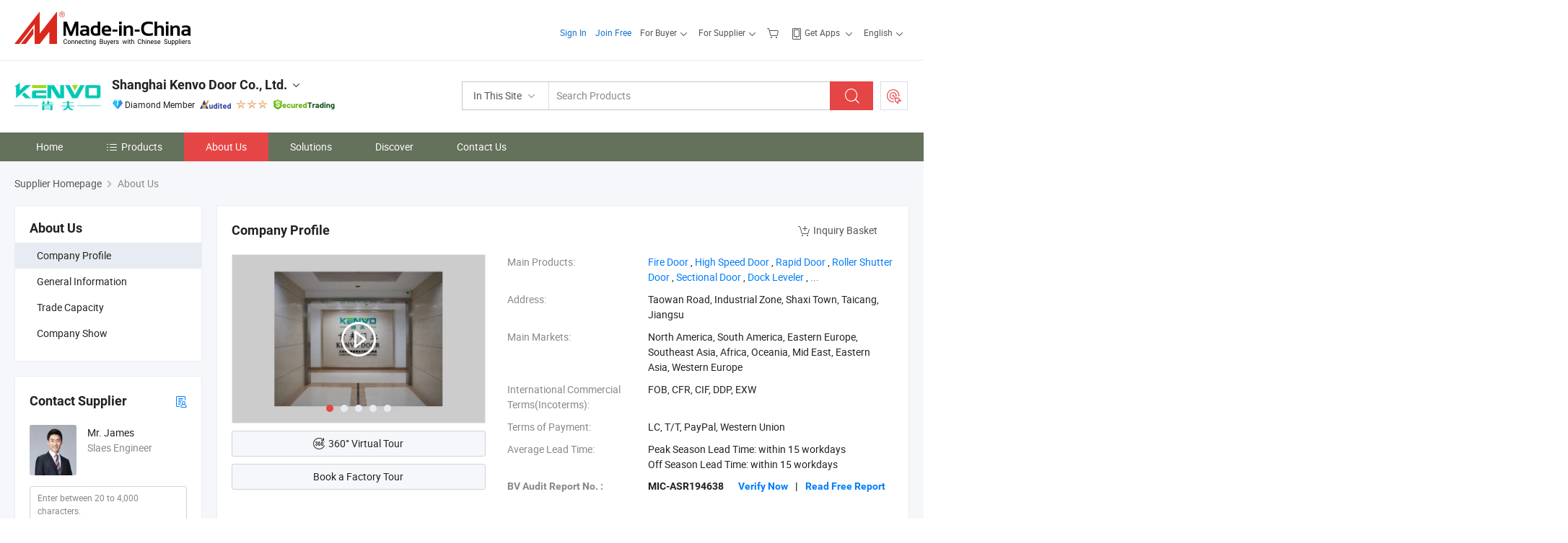

--- FILE ---
content_type: text/html;charset=UTF-8
request_url: https://shkenvo.en.made-in-china.com/company-Shanghai-Kenvo-Door-Co-Ltd-.html?isNewShowroomUrl=1&xcase=companyShow
body_size: 19713
content:
<!DOCTYPE html>
<html lang="en">
<head>
            <title>Company Overview of China Manufacturer - Shanghai Kenvo Door Co., Ltd.</title>
        <meta content="text/html; charset=utf-8" http-equiv="Content-Type"/>
    <link rel="dns-prefetch" href="//www.micstatic.com">
    <link rel="dns-prefetch" href="//image.made-in-china.com">
    <link rel="preconnect" href="//www.micstatic.com">
    <link rel="preconnect" href="//image.made-in-china.com">
    <link rel="dns-prefetch" href="//www.made-in-china.com">
    <link rel="preconnect" href="//www.made-in-china.com">
    <link rel="dns-prefetch" href="//pylon.micstatic.com">
    <link rel="dns-prefetch" href="//expo.made-in-china.com">
    <link rel="dns-prefetch" href="//world.made-in-china.com">
    <link rel="dns-prefetch" href="//pic.made-in-china.com">
    <link rel="dns-prefetch" href="//fa.made-in-china.com">
    <meta name="viewport" content="initial-scale=1.0,user-scalable=no,maximum-scale=1,width=device-width">
    <meta name="format-detection" content="telephone=no">
            <meta name="Keywords" content="Shanghai Kenvo Door Co., Ltd., company info, company profile, introduction video"/>
            <meta name="Description"
              content="Shanghai Kenvo Door Co., Ltd. provides Fire Door, High Speed Door, Rapid Door and more…"/>
            <meta http-equiv="X-UA-Compatible" content="IE=Edge, chrome=1"/>
    <meta name="renderer" content="webkit"/>
            <link rel="canonical" href="https://shkenvo.en.made-in-china.com/company-Shanghai-Kenvo-Door-Co-Ltd-.html"/>
    <link type="text/css" rel="stylesheet" href="https://www.micstatic.com/athena/2017/css/global/global_8c4df53f.css" />
    	<link rel="stylesheet" type="text/css" href="https://www.micstatic.com/athena/2017/css/pages/about/about_4e65cb05.css" media="all"/>
<!-- Polyfill Code Begin --><script chaset="utf-8" type="text/javascript" src="https://www.micstatic.com/polyfill/polyfill-simplify_eb12d58d.js"></script><!-- Polyfill Code End --></head>
    <body class="theme-01 J-ATF" probe-clarity="false" >
        <div style="position:absolute;top:0;left:0;width:1px;height:1px;overflow:hidden">
        </div>
        <input type="hidden" name="user_behavior_trace_id" id="user_behavior_trace_id" value="1jfjvqon74f9u"/>
        <input type="hidden" value="companyInfo">
        <input type="hidden" id="loginUserName" value="shkenvo"/>
        <input type="hidden" id="J-is-showroom" value="1"> <div class="pad-header-mark J-header-mark"></div>
<div class="m-header m-search-gray pad-header">
    <div class="grid">
        <div class="m-header-row">
<div class="m-logo-wrap">
                            <a ads-data="st:45" href="//www.made-in-china.com/" title="Manufacturers & Suppliers" class="m-logo"></a>
                </div>
            <div class="m-header-menu pad-header-menu J-menu-wrap">
                <div class="pad-header-menu-top J-menu-close">
                    <i class="ob-icon icon-delete"></i>Menu
                </div>
<input type="hidden" class="J-top-userType" value="">
<div class="fl pad-header-menu-item pad-header-loginInfo J-top-loginInfo J-tab-trigger">
    <div class="pad-header-unlogin J-top-unlogin">
        <div class="m-header-menu-item">
            <a fun-login rel="nofollow" href="https://login.made-in-china.com/sign-in/" ads-data="t:51,c:1,a:2" class="m-header-menu-title link-blue pad-header-sign-btn J-top-signIn J-sign-in ">Sign In</a>
        </div>
                <div class="m-header-menu-item">
            <a fun-join rel="nofollow" href="//membercenter.made-in-china.com/join/" ads-data="t:51,c:1,a:1" class="m-header-menu-title link-blue pad-header-join-btn">Join Free</a>
        </div>
    </div>
    <div faw-module="top_function" class="m-header-menu-item m-header-select pad-header-logged J-top-logged" style="display:none">
        <a ads-data="st:100" rel="nofollow" href="//membercenter.made-in-china.com/member/main/" class="m-header-menu-title m-header-select-title link-blue pad-hide"><span class="J-top-username "></span> <em class="num J-messageTotal"></em></a>
        <span class="m-header-menu-title m-header-select-title pc-hide pad-show pad-acount-txt">My Account<i class="ob-icon icon-down"></i><em class="num J-messageTotal"></em></span>
        <ul class="m-header-option-list J-userFeature ">
            <li class="m-header-option m-header-option-with-num pc-hide pad-show pad-acount-link">
                <a rel="nofollow" href="//membercenter.made-in-china.com/member/main/" class="link-blue"><span class="J-top-username "></span></a>
            </li>
            <li class="m-header-option-gap pc-hide pad-show"></li>
            <li class="m-header-option m-header-option-with-num J-top-inquiry">
                <a rel="nofollow" href="//membercenter.made-in-china.com/message/index.html#inbox" data-unRead="//membercenter.made-in-china.com/message/index.html#inbox..filterType=1">New Message(s) <em class="num J-num">0</em></a>
            </li>
            <li class="m-header-option m-header-option-with-num J-supplier J-top-rfq" style="display:none">
                <a rel="nofollow" href="//membercenter.made-in-china.com/quotationmanage.do?xcase=receivedRfq">Unquoted Sourcing Request(s) <em class="num J-num">0</em></a>
            </li>
            <li class="m-header-option m-header-option-with-num J-buyer J-top-rfq" style="display:none">
                <a rel="nofollow" href="//purchase.made-in-china.com/rfq/quotationCompare" data-unRead="//purchase.made-in-china.com/rfq/quotationCompare?buyerReadFlag=0">New Quote(s) of Sourcing Request <em class="num J-num">0</em></a>
            </li>
                            <li class="m-header-option J-supplier" style="display:none">
                    <a rel="nofollow" href="//membercenter.made-in-china.com/product.do?xcase=list">Manage Products</a>
                </li>
                <li class="m-header-option J-supplier J-top-editor" style="display:none">
                    <a rel="nofollow" href="//editor.made-in-china.com/">Edit My Showroom</a>
                </li>
                        <li class="m-header-option-gap"></li>
            <li class="m-header-option">
                <a fun-exit rel="nofollow" href="https://login.made-in-china.com/logon.do?xcase=doLogout" class="J-top-signOut">Sign Out</a>
            </li>
        </ul>
    </div>
</div>
<script>
        var __IS_USER_LOGED__ =  false ;
</script>                <div class="m-header-menu-gap"></div>
<div class="m-header-menu-item m-header-select pad-header-menu-item J-tab-trigger">
    <span class="m-header-menu-title m-header-select-title">For Buyer<i class="ob-icon icon-down"></i></span>
    <ul class="m-header-option-list m-header-option-list-left m-header-option-cwp pad-header-option-cwp">
        <li class="m-header-option-col">
            <dl>
                <dt class="m-header-option-caption">Search Products &amp; Suppliers</dt>
                <dd class="m-header-option">
                    <a ads-data="t:51,c:1,a:6" href="//www.made-in-china.com/prod/catlist/" target="_blank">Product Directory</a>
                </dd>
                <dd class="m-header-option">
                    <a ads-data="t:51,c:1,a:10" href="//www.made-in-china.com/suppliers-discovery/" target="_blank">Supplier Discovery</a>
                </dd>
                <dd class="m-header-option">
                    <a rel="nofollow" ads-data="t:51,c:1,a:7" href="//purchase.made-in-china.com/trade-service/quotation-request.html?source=1" target="_blank">Post Sourcing Request</a>
                </dd>
            </dl>
            <dl class="m-header-option-gap"></dl>
            <dl>
                <dt class="m-header-option-caption">Sourcing Solutions</dt>
                <dd class="m-header-option">
                    <a rel="nofollow" href="//www.made-in-china.com/industry-channels/" target="_blank">Source from Industry Hubs</a>
                </dd>
                <dd class="m-header-option">
                    <a rel="nofollow" href="//custom.made-in-china.com/" target="_blank">Customize Your Products</a>
                </dd>
                <dd class="m-header-option">
                    <a rel="nofollow" href="https://mei.made-in-china.com/" target="_blank">MEI Awards-Winning Products</a>
                </dd>
                <dd class="m-header-option">
                    <a rel="nofollow" href="https://expo.made-in-china.com/" target="_blank">Smart Expo</a>
                </dd>
            </dl>
            <dl class="m-header-option-gap"></dl>
        </li>
        <li class="m-header-option-col">
            <dl>
                <dt class="m-header-option-caption">Service</dt>
                <dd class="m-header-option">
                    <a rel="nofollow" href="//www.made-in-china.com/help/how-to-source-products-on-made-in-china-com.html" target="_blank">New User Guide</a>
                </dd>
                <dd class="m-header-option">
                    <a rel="nofollow" ads-data="t:64" href="//www.made-in-china.com/product-alert/" target="_blank">Product Alert</a>
                </dd>
                <dd class="m-header-option">
                    <a rel="nofollow" href="//www.made-in-china.com/audited-suppliers/for-buyers/" target="_blank">Supplier Audit Report</a>
                </dd>
                <dd class="m-header-option">
                    <a rel="nofollow" href="//sourcing.made-in-china.com/tradeservice/private-sourcing-meetings.html" target="_blank">Meet Suppliers</a>
                </dd>
                <dd class="m-header-option">
                    <a rel="nofollow" href="//trading.made-in-china.com/hellobuyer" target="_blank">Secured Trading Service</a>
                </dd>
                <dd class="m-header-option">
                    <a rel="nofollow" href="//www.made-in-china.com/aboutus/contact/" target="_blank">Contact Us</a>
                </dd>
            </dl>
                            <dl class="m-header-option-gap"></dl>
                <dl>
                    <dt class="m-header-option-caption">Quick Links</dt>
                    <dd class="m-header-option" name="${userName}">
                        <a rel="nofollow" href="//purchase.made-in-china.com/favorite/product">My Favorites</a>
                    </dd>
                                            <dd class="m-header-option">
                            <a rel="nofollow" href="//www.made-in-china.com/browsing-history/">Recent Visit History</a>
                        </dd>
                                    </dl>
                    </li>
    </ul>
</div>
                <div class="m-header-menu-gap"></div>
<script>
    var __supplierFeatureIsShowCn = false;
    </script><b id="J-supplierFeature-container" class="sf-placeholder"></b>
                <div class="m-header-menu-gap"></div>
                <div class="m-header-menu-item m-header-menu-basket pad-header-menu-item">
<a fun-inbasket rel="nofollow" href="//www.made-in-china.com/inquiry-basket/" title="Inquiry Basket" ads-data="t:51,c:1,a:16,st:41">
	<i class="ob-icon icon-cart"></i>
	<span class="m-header-basket-text">Inquiry Basket</span>
	<em class="num-basket J-top-basketNum"></em>
</a>
</div>
                <div class="m-header-menu-gap"></div>
<div class="m-header-menu-item m-header-menu-app pad-header-menu-item">
            <a class="J-header-app-link m-header-app-title" ads-data="st:26" rel="nofollow" href="//www.made-in-china.com/special/forbuyerapp/"><i class="ob-icon icon-phone"></i>
                            Get Apps
                        <i class="ob-icon icon-down"></i>
        </a>
        <div class="m-header-app-popup">
            <div class="m-header-app-popup-title">Download App!</div>
            <div class="m-header-app-popup-text">Explore App Exclusive Discounts</div>
            <div class="m-header-app-popup-left"></div>
            <div class="m-header-app-popup-right">
                <a class="m-header-app-popup-google" href="//www.made-in-china.com/mobile/forbuyerapp-android?referrer=utm_source%3Dmic%26utm_medium%3Dgoogle_play%26utm_campaign%3D-1"></a>
                <a class="m-header-app-popup-store" href="//www.made-in-china.com/mobile/forbuyerapp-iphone?utm_source=mic&utm_medium=apple_store&utm_campaign=-1"></a>
            </div>
        </div>
    </div>
                <div class="m-header-menu-gap"></div>
<div class="m-header-menu-item m-header-select pad-header-menu-item J-tab-trigger">
    <span class="m-header-menu-title m-header-select-title">English<i class="ob-icon icon-down"></i></span>
    <ul class="m-header-option-list m-header-option-list-left m-header-option-list-lan">
                                                                            <li class="m-header-option"><a rel="nofollow" href="https://es.made-in-china.com/co_shkenvo/">Español</a></li>
                                                                                    <li class="m-header-option"><a rel="nofollow" href="https://pt.made-in-china.com/co_shkenvo/">Português</a></li>
                                                                                    <li class="m-header-option"><a rel="nofollow" href="https://fr.made-in-china.com/co_shkenvo/">Français</a></li>
                                                                                    <li class="m-header-option"><a rel="nofollow" href="https://ru.made-in-china.com/co_shkenvo/">Русский язык</a></li>
                                                                                    <li class="m-header-option"><a rel="nofollow" href="https://it.made-in-china.com/co_shkenvo/">Italiano</a></li>
                                                                                    <li class="m-header-option"><a rel="nofollow" href="https://de.made-in-china.com/co_shkenvo/">Deutsch</a></li>
                                                                                    <li class="m-header-option"><a rel="nofollow" href="https://nl.made-in-china.com/co_shkenvo/">Nederlands</a></li>
                                                                                    <li class="m-header-option"><a rel="nofollow" href="https://sa.made-in-china.com/co_shkenvo/">العربية</a></li>
                                                                                    <li class="m-header-option"><a rel="nofollow" href="https://kr.made-in-china.com/co_shkenvo/">한국어</a></li>
                                                                                    <li class="m-header-option"><a rel="nofollow" href="https://jp.made-in-china.com/co_shkenvo/">日本語</a></li>
                                                                                    <li class="m-header-option"><a rel="nofollow" href="https://hi.made-in-china.com/co_shkenvo/">हिन्दी</a></li>
                                                                                    <li class="m-header-option"><a rel="nofollow" href="https://th.made-in-china.com/co_shkenvo/">ภาษาไทย</a></li>
                                                                                    <li class="m-header-option"><a rel="nofollow" href="https://tr.made-in-china.com/co_shkenvo/">Türkçe</a></li>
                                                                                    <li class="m-header-option"><a rel="nofollow" href="https://vi.made-in-china.com/co_shkenvo/">Tiếng Việt</a></li>
                                                                                    <li class="m-header-option"><a rel="nofollow" href="https://id.made-in-china.com/co_shkenvo/">Bahasa Indonesia</a></li>
                                        </ul>
</div>
            </div>
            <div class="pad-menu-entry pad-show J-menu-entry">
                <i class="micon">&#xe06b;</i> Menu
            </div>
            <span class="pad-menu-verticalLine"></span>
            <div class="pad-search-entry J-search-entry">
                <i class="micon">&#xe040;</i>
            </div>
        </div>
        <div class="m-header-row layout-2-wings m-search-rfq pad-search-bar">
            <div class="layout-body-wrap pad-search-wrap J-pad-search-bar">
                <div class="layout-body pad-search-body">
<div class="m-search-bar layout-2-wings m-search-bar-long-option" id="J-search-new-flag">
    <form faw-form fun-search-form name="searchForm" method="get"
                                                action="//www.made-in-china.com/productdirectory.do?subaction=hunt&style=b&mode=and&code=0&comProvince=nolimit&order=0&isOpenCorrection=1&org=top"
                                                >
        <div class="m-search-input-wrap layout-body-wrap">
            <div class="layout-body J-inputWrap">
                <input faw-form-trace type="text" name="word" value="" class="m-search-input J-m-search-input"
                                                                                            placeholder="Search Products" data-suggest="product"
                                                                   autocomplete="off" x-webkit-speech="x-webkit-speech" />
                            <input type="hidden" name="subaction" value="hunt" />
            <input type="hidden" name="style" value="b" />
            <input type="hidden" name="mode" value="and" />
            <input type="hidden" name="code" value="0" />
            <input type="hidden" name="comProvince" value="nolimit" />
            <input type="hidden" name="order" value="0" />
            <input type="hidden" name="isOpenCorrection" value="1" />
            <input type="hidden" name="org" value="top" />
                <div class="m-search-tips-wrap">
    <div class="m-search-tips-list J-searchHistory">
    </div>
</div>
                <div class="m-search-tips-wrap">
    <div class="m-search-tips-list J-searchSuggest"></div>
</div>
            </div>
        </div>
        <div class="layout-wing-left">
            <div class="m-search-select J-searchType">
                <select faw-form-trace name="searchType" style="display:none;">
                                        <option value="3"  placeholder="Search Products"
                        data-width="120"
                        data-action="/product/keywordSearch">In This Site</option>
                    <option value="0"  placeholder="Search Products"
                        data-width="192"
                        data-action="//www.made-in-china.com/productdirectory.do?subaction=hunt&style=b&mode=and&code=0&comProvince=nolimit&order=0&isOpenCorrection=1&org=top">On Made-in-China.com</option>
                                    </select>
                <div class="m-search-select-title">
                                                                        <span>On Made-in-China.com</span>
                         <i class="ob-icon icon-down"></i>
                                    </div>
                <dl class="m-search-option-list"></dl>
            </div>
        </div>
        <div class="layout-wing-right">
            <div class="m-search-btn-wrap">
                <button type="submit" class="m-search-btn J-m-search-btn"><i class="ob-icon icon-search"></i></button>
            </div>
        </div>
    </form>
    <input type="hidden" class="J-is-supplier-self" value="0" />
    <input type="hidden" class="J-is-offer" value="0" />
    </div>
                    <div class="pad-search-close J-search-close">
                        <i class="micon">&#xe00c;</i>
                    </div>
                </div>
            </div>
            <div class="layout-wing-right pad-sourcing-request J-pad-rfq-wrap">
                <a fun-rfq href="//purchase.made-in-china.com/trade-service/quotation-request.html?source=1" rel="nofollow" id="headRfqList" class="m-rfq">
    <i class="ob-icon icon-purchase"></i>Post Sourcing Request</a>
            </div>
        </div>
    </div>
</div> 
<div class="sr-comInfo">
	        <div class="sr-layout-wrap">
			                <div class="sr-comInfo-logo">
					<a href="https://shkenvo.en.made-in-china.com" title="Shanghai Kenvo Door Co., Ltd.">
						<img src="//www.micstatic.com/athena/img/transparent.png" data-original="//image.made-in-china.com/206f0j00rQETDtskjagn/Shanghai-Kenvo-Door-Co-Ltd-.webp" alt="Shanghai Kenvo Door Co., Ltd.">
					</a>
                </div>
            <div class="sr-comInfo-r">
                <div class="sr-comInfo-title J-title-comName">
                    <div class="title-txt">
						                            <a href="https://shkenvo.en.made-in-china.com" >
                                <h1>
                                    Shanghai Kenvo Door Co., Ltd.
                                </h1>
                            </a>
                                                                        <i class="ob-icon icon-down"></i>
                    </div>
					 <div class="sr-comInfo-details J-comInfo-details">
                        <div class="details-cnt">
                            <div class="cf">
                                    <div class="detail-col col-1">
                                        <div class="detail-address">
                                            <i class="ob-icon icon-coordinate"></i>
                                            Shanghai, China
                                        </div>
										                                            <div class="detail-address-map showLocation">
                                                <div class="showLocation-content" style="display:block;">
                                                    <div class="showLocation-map"></div>
                                                    <div class="showLocation-arrow showLocation-arrow-top"></div>
                                                    <div class="showLocation-mark animate-start showLocation-Shanghai"></div>
                                                </div>
                                            </div>
										                                    </div>
                                    <div class="detail-col col-2">
                                        <div class="detail-infos">
                                                                                                                                                                                                                                                                                                                                                                                            <div class="info-item">
                                                        <div class="info-label">
                                                            Main Products:
                                                        </div>
                                                        <div class="info-fields">
                                                                                                                                                                                                                                                                                                                                                                                                                                                                                                                                                                                                                                                                                                                                            <a href="javascript:void(0)" rel="nofollow" class="J-searchProdsByKeyWord"
                                                                                       cz-value="Fire Door">Fire Door</a>
                                                                                                                                                                                                                                                                                                                                                                                                ,
                                                                                                                                                                                                                                                                                                                                                                                                        <a href="javascript:void(0)" rel="nofollow" class="J-searchProdsByKeyWord"
                                                                                       cz-value="High Speed Door">High Speed Door</a>
                                                                                                                                                                                                                                                                                                                                                                                                ,
                                                                                                                                                                                                                                                                                                                                                                                                        <a href="javascript:void(0)" rel="nofollow" class="J-searchProdsByKeyWord"
                                                                                       cz-value="Rapid Door">Rapid Door</a>
                                                                                                                                                                                                                                                                                                                                                                                                ,
                                                                                                                                                                                                                                                                                                                                                                                                        <a href="javascript:void(0)" rel="nofollow" class="J-searchProdsByKeyWord"
                                                                                       cz-value="Roller Shutter Door">Roller Shutter Door</a>
                                                                                                                                                                                                                                                                                                                                                                                                ,
                                                                                                                                                                                                                                                                                                                                                                                                        <a href="javascript:void(0)" rel="nofollow" class="J-searchProdsByKeyWord"
                                                                                       cz-value="Sectional Door">Sectional Door</a>
                                                                                                                                                                                                                                                                                                                                                                                                ,
                                                                                                                                                                                                                                                                                                                                                                                                        <a href="javascript:void(0)" rel="nofollow" class="J-searchProdsByKeyWord"
                                                                                       cz-value="Dock Leveler">Dock Leveler</a>
                                                                                                                                                                                                                                                                                                                                                                                                ,
                                                                                                                                                                                                                                                                                                                                                                                                        <a href="javascript:void(0)" rel="nofollow" class="J-searchProdsByKeyWord"
                                                                                       cz-value="Dock Shelter">...</a>
                                                                                                                                                                                                                                                                                                            <form id="searchProdsByKeyword" name="searchInKeywordList" method="get" action="/product/keywordSearch">
    <input type="hidden" id="keyWord4Search" name="searchKeyword" value="" />
    <input type="hidden" id="viewType" name="viewType" value="0" /> 
</form>
                                                                                                                                                                                                                                                        </div>
                                                    </div>
                                                                                                                                                                                                            <div class="info-item">
                                                        <div class="info-label">
                                                            Address:
                                                        </div>
                                                        <div class="info-fields">
                                                                                                                                                                                                                                                                                                                                    Taowan Road, Industrial Zone, Shaxi Town, Taicang, Jiangsu
                                                                                                                                                                                                                                                        </div>
                                                    </div>
                                                                                                                                                                                                            <div class="info-item">
                                                        <div class="info-label">
                                                            Main Markets:
                                                        </div>
                                                        <div class="info-fields">
                                                                                                                                                                                                                                                                                                                                    North America, South America, Eastern Europe, Southeast Asia, Africa, Oceania, Mid East, Eastern Asia, Western Europe
                                                                                                                                                                                                                                                        </div>
                                                    </div>
                                                                                                                                                                                                            <div class="info-item">
                                                        <div class="info-label">
                                                            International Commercial Terms(Incoterms):
                                                        </div>
                                                        <div class="info-fields">
                                                                                                                                                                                                                                                                                                                                    FOB, CFR, CIF, DDP, EXW
                                                                                                                                                                                                                                                        </div>
                                                    </div>
                                                                                                                                                                                                            <div class="info-item">
                                                        <div class="info-label">
                                                            Terms of Payment:
                                                        </div>
                                                        <div class="info-fields">
                                                                                                                                                                                                                                                                                                                                    LC, T/T, PayPal, Western Union
                                                                                                                                                                                                                                                        </div>
                                                    </div>
                                                                                                                                                                                                            <div class="info-item">
                                                        <div class="info-label">
                                                            Average Lead Time:
                                                        </div>
                                                        <div class="info-fields">
                                                                                                                                                                                        Peak Season Lead Time: within 15 workdays<br/>
                                                                Off Season Lead Time: within 15 workdays
                                                                                                                    </div>
                                                    </div>
                                                                                                                                    </div>
                                    </div>
																		                                        <div class="detail-col col-1">
                                            <div class="detail-infos">
																									<div class="info-item">
																													<i class="ob-icon icon-yes2"></i>OEM/ODM Service
														                                                    </div>
																									<div class="info-item">
																																																											  <a href="https://www.made-in-china.com/BookFactoryTour/lehnpIrHOADX" target="_blank" rel="nofollow"><i class="ob-icon icon-shop"></i>Visit My Factory</a>
															                                                                                                            </div>
																									<div class="info-item">
														                                                            <i class="ob-icon" style="width:16px; height: 16px; background:url('https://www.micstatic.com/common/img/logo/icon-deal.png?_v=1768815314186') no-repeat;background-size: contain; top: 2px;"></i> Secured Trading Service
                                                                                                            </div>
												                                                                                                <div class="average-response-time J-response-time" style="display: none" data-tradeGmvEtcShowFlag="true">
                                                    <span class="response-time-title">Average Response Time:</span><div class="response-time-data J-response-time-data"></div>
                                                </div>
                                                                                            </div>
                                        </div>
									                                </div>
																											<p class="detail-intro">Fire Door, High Speed Door, Rapid Door manufacturer / supplier in China, offering Industrial or Residential Automatic Thermal Insulated Aluminum Roller up Shutter Door for Warehouse or Garages, Double Acting Swinging Action Thermal Insulated Stainless Steel Metal or ABS Impact Traffic Door for Food Factory or Cold Rooms or Restaurant, Zipper Type Self Repairing Airtight High Speed PVC Fabric Rapid Rise Rolling up Door for Warehouse or Food and Pharmaceutical Factory and so on.</p>
																	                            </div>
                            <div class="details-footer">
                                <a target="_blank" href="https://www.made-in-china.com/sendInquiry/shrom_lehnpIrHOADX_lehnpIrHOADX.html?plant=en&from=shrom&type=cs&style=3&page=co" class="option-item" rel="nofollow">
                                    Send Inquiry </a>
                                <b class="tm3_chat_status" lan="en" tmlan="en" dataId="lehnpIrHOADX_lehnpIrHOADX_3" inquiry="https://www.made-in-china.com/sendInquiry/shrom_lehnpIrHOADX_lehnpIrHOADX.html?plant=en&from=shrom&type=cs&style=3&page=co" processor="chat" cid="lehnpIrHOADX" style="display:none"></b>
                            </div>
                        </div>
                </div>
				<div class="sr-comInfo-sign">
					                        <div class="sign-item" id="member-since">
                                                                                                <i class="item-icon icon-diamond"></i> <span class="sign-item-text">Diamond Member</span>
                                                                                        <div class="J-member-since-tooltip" style="display: none">
                                                                    <i class="item-icon icon-diamond"></i>Diamond Member <span class="txt-year">Since 2016</span>
                                                                                                    <div>Suppliers with verified business licenses</div>
                            </div>
                        </div>
					                        <div class="sign-item as-logo-new J-tooltip-ele" data-title="Audited by an independent third-party inspection agency" data-placement="top">
                            <img src="https://www.micstatic.com/common/img/icon-new/as_32.png?_v=1768815314186" alt="Audited Supplier">
                                                            <span class="sign-item-text txt-as">Audited Supplier</span>
                                                    </div>
					                                            <span class="sign-item icon-star J-tooltip-ele" data-title="Supplier Capability Index: out of 5 stars" data-placement="top">
                                                                                                <img src="https://www.micstatic.com/common/img/icon-new/star-light.png?_v=1768815314186" alt="">
                                                                    <img src="https://www.micstatic.com/common/img/icon-new/star-light.png?_v=1768815314186" alt="">
                                                                    <img src="https://www.micstatic.com/common/img/icon-new/star-light.png?_v=1768815314186" alt="">
                                                                                    </span>
                                                                <div class="sign-item J-tooltip-ele" data-title="Enjoy trading protection from Made-in-China.com">
                            <img src="https://www.micstatic.com/common/img/icon-new/trade-long.png?_v=1768815314186" alt="Secured Trading Service" />
                        </div>
                                    </div>
            </div>
        </div>
	</div> <style>
	.sr-nav,
	.sr-nav-sub-title:hover {
		background: rgba(100,113,91,1) !important;
	}
	.sr-nav-item.selected,
	.sr-nav-item:hover{
    	background: rgba(230,69,69,100%) !important;
	}
	.sr-nav-sub {
		background: #FFFFFF !important;
	}
	.sr-nav-sub .sr-nav-sub-li:hover .sr-nav-sub-title {
		background: #E6ECF2 !important;
	}
	.sr-nav-sub .sr-nav-sub-li:hover .sr-nav-ssub-title {
		background: #FFFFFF !important;
	}
	.sr-nav-sub .sr-nav-sub-li:hover .sr-nav-ssub-title:hover {
		background: #E6ECF2 !important;
	}
	.sr-nav-sub .sr-nav-sub-li:hover .sr-nav-ssub-list {
		display: block;
	}
	.sr-nav-sub .sr-nav-ssub-list {
		background: #FFFFFF !important;
		position: absolute;
		top: 0;
		left: 100%;
		display: none;
	}
</style>
<div class="sr-nav-wrap">
	<div class="sr-nav J-nav-fix">
        <div class="sr-layout-wrap" faw-module="Navigation_Bar" faw-exposure>
            <ul class="sr-nav-main">
    			    				    					<li class="sr-nav-item ">
                            <a href="https://shkenvo.en.made-in-china.com" class="sr-nav-title " ads-data="">
																Home </a>
                        </li>
    				    			    				    					<li class="sr-nav-item ">
                            <a href="https://shkenvo.en.made-in-china.com/product-list-1.html" class="sr-nav-title" ads-data="">
                                <i class="ob-icon icon-category"></i>Products </a>
                            <div class="sr-nav-sub cf">
    																										<div class="sr-nav-sub-li">
											<a href="https://shkenvo.en.made-in-china.com/product-group/KqzTLdnPOgYR/Clean-Room-Sliding-Door-catalog-1.html" class="sr-nav-sub-title "
												 style="display: " ads-data="">
																								Clean Room Sliding Door
											</a>
										</div>
    																										<div class="sr-nav-sub-li">
											<a href="https://shkenvo.en.made-in-china.com/product-group/LoAfXkdBAuRv/Garage-Door-catalog-1.html" class="sr-nav-sub-title "
												 style="display: " ads-data="">
																								Garage Door
											</a>
										</div>
    																										<div class="sr-nav-sub-li">
											<a href="https://shkenvo.en.made-in-china.com/product-group/rMHnyCWvARUK/Dock-Shelter-catalog-1.html" class="sr-nav-sub-title "
												 style="display: " ads-data="">
																								Dock Shelter
																									<i class="ob-icon icon-right"></i>
											</a>
																							<div class="sr-nav-ssub-list">
																											<a href="https://shkenvo.en.made-in-china.com/product-group/gqlJspkPYUYK/Inflatable-Dock-Seal-1.html"
															 class="sr-nav-sub-title sr-nav-ssub-title">Inflatable Dock Seal</a>
																																									<a href="https://shkenvo.en.made-in-china.com/product-group/uMDJCAhxsRpX/Sponge-Dock-Seal-1.html"
															 class="sr-nav-sub-title sr-nav-ssub-title">Sponge Dock Seal</a>
																																									<a href="https://shkenvo.en.made-in-china.com/product-group/pelQsFVrXYRK/Mechanical-Dock-Shelter-1.html"
															 class="sr-nav-sub-title sr-nav-ssub-title">Mechanical Dock Shelter</a>
																																							</div>
										</div>
    																										<div class="sr-nav-sub-li">
											<a href="https://shkenvo.en.made-in-china.com/product-group/obKmadYxapWu/Clean-Room-Door-catalog-1.html" class="sr-nav-sub-title "
												 style="display: " ads-data="">
																								Clean Room Door
											</a>
										</div>
    																										<div class="sr-nav-sub-li">
											<a href="https://shkenvo.en.made-in-china.com/product-group/obrnjQeWgYUM/Rapid-Roller-Door-catalog-1.html" class="sr-nav-sub-title "
												 style="display: " ads-data="">
																								Rapid Roller Door
																									<i class="ob-icon icon-right"></i>
											</a>
																							<div class="sr-nav-ssub-list">
																											<a href="https://shkenvo.en.made-in-china.com/product-group/ZMdJFeqPLpWx/Stacking-Rapid-Doors-1.html"
															 class="sr-nav-sub-title sr-nav-ssub-title">Stacking Rapid Doors</a>
																																									<a href="https://shkenvo.en.made-in-china.com/product-group/SeOnFdoMSRcJ/Aluminum-Spiral-Rapid-Door-1.html"
															 class="sr-nav-sub-title sr-nav-ssub-title">Aluminum Spiral Rapid Door</a>
																																									<a href="https://shkenvo.en.made-in-china.com/product-group/vedJFNMOwUVm/Freezer-Rapid-Door-1.html"
															 class="sr-nav-sub-title sr-nav-ssub-title">Freezer Rapid Door</a>
																																									<a href="https://shkenvo.en.made-in-china.com/product-group/BeFnOvqjSUhE/Zipper-Self-Repairing-Rapid-Door-1.html"
															 class="sr-nav-sub-title sr-nav-ssub-title">Zipper Self Repairing Rapid Door</a>
																																									<a href="https://shkenvo.en.made-in-china.com/product-group/SqdmZIMTZRcE/Standard-Rapid-Door-1.html"
															 class="sr-nav-sub-title sr-nav-ssub-title">Standard Rapid Door</a>
																																							</div>
										</div>
    																										<div class="sr-nav-sub-li">
											<a href="https://shkenvo.en.made-in-china.com/product-group/qepJCTbVHRro/Roller-Shutter-Door-catalog-1.html" class="sr-nav-sub-title "
												 style="display: " ads-data="">
																								Roller Shutter Door
																									<i class="ob-icon icon-right"></i>
											</a>
																							<div class="sr-nav-ssub-list">
																											<a href="https://shkenvo.en.made-in-china.com/product-group/bMFEOyqdwrhG/Crystal-Polycarbonate-Roller-Shutter-Door-1.html"
															 class="sr-nav-sub-title sr-nav-ssub-title">Crystal Polycarbonate Roller Shutter Door</a>
																																									<a href="https://shkenvo.en.made-in-china.com/product-group/oqZxFvMJArkt/Fire-Roller-Shutter-Door-1.html"
															 class="sr-nav-sub-title sr-nav-ssub-title">Fire Roller Shutter Door</a>
																																									<a href="https://shkenvo.en.made-in-china.com/product-group/oeFxwqMSkUVA/Aluminum-Roller-Shutter-Door-1.html"
															 class="sr-nav-sub-title sr-nav-ssub-title">Aluminum Roller Shutter Door</a>
																																									<a href="https://shkenvo.en.made-in-china.com/product-group/oMOEdDqvLYVT/Steel-Roller-Shutter-Door-1.html"
															 class="sr-nav-sub-title sr-nav-ssub-title">Steel Roller Shutter Door</a>
																																							</div>
										</div>
    																										<div class="sr-nav-sub-li">
											<a href="https://shkenvo.en.made-in-china.com/product-group/obRxyrqYYpUM/Fire-Door-catalog-1.html" class="sr-nav-sub-title "
												 style="display: " ads-data="">
																								Fire Door
											</a>
										</div>
    																										<div class="sr-nav-sub-li">
											<a href="https://shkenvo.en.made-in-china.com/product-group/MbpJCLqrgRYo/Sectional-Door-catalog-1.html" class="sr-nav-sub-title "
												 style="display: " ads-data="">
																								Sectional Door
											</a>
										</div>
    																										<div class="sr-nav-sub-li">
											<a href="https://shkenvo.en.made-in-china.com/product-group/qerQsibDbUYo/Dock-Leveler-catalog-1.html" class="sr-nav-sub-title "
												 style="display: " ads-data="">
																								Dock Leveler
											</a>
										</div>
    																										<div class="sr-nav-sub-li">
											<a href="https://shkenvo.en.made-in-china.com/product-group/qeUJsWMZEpro/Sliding-Door-catalog-1.html" class="sr-nav-sub-title "
												 style="display: " ads-data="">
																								Sliding Door
											</a>
										</div>
    																										<div class="sr-nav-sub-li">
											<a href="https://shkenvo.en.made-in-china.com/product-list-1.html" class="sr-nav-sub-title "
												 style="display: " ads-data="">
																								All Groups
											</a>
										</div>
    																										<div class="sr-nav-sub-li">
											<a href="/Product-Catalogs/" class="sr-nav-sub-title "
												 style="display: " ads-data="">
																									<i class="ob-icon icon-pdf"></i>
																								Product Catalogs
											</a>
										</div>
    																										<div class="sr-nav-sub-li">
											<a href="https://shkenvo.en.made-in-china.com/featured-list/online-trading-products.html" class="sr-nav-sub-title nowrap"
												 style="display: " ads-data="">
																								Secured Trading Service
																									<span class="flag-new">New</span>
											</a>
										</div>
    							                            </div>
                        </li>
    				    			    				    					<li class="sr-nav-item selected ">
                            <a href="https://shkenvo.en.made-in-china.com/company-Shanghai-Kenvo-Door-Co-Ltd-.html" class="sr-nav-title " ads-data="">
																About Us </a>
                        </li>
    				    			    				    					<li class="sr-nav-item ">
                            <a href="https://shkenvo.en.made-in-china.com/Solutions/" class="sr-nav-title " ads-data="">
																Solutions </a>
                        </li>
    				    			    				    					<li class="sr-nav-item ">
                            <a href="https://shkenvo.en.made-in-china.com/Discover.html" class="sr-nav-title sr-nav-discover" ads-data="">
																	<span class="sr-nav-liveFlag" style="display: none;">Live</span>
																Discover </a>
                        </li>
    				    			    				    					<li class="sr-nav-item ">
                            <a href="https://shkenvo.en.made-in-china.com/contact-info.html" class="sr-nav-title " ads-data="">
																Contact Us </a>
                        </li>
    				    			            </ul>
        </div>
	</div>
 </div>
		        <div class="sr-container J-layout ">
<script class="J-mlan-config" type="text/data-lang" data-lang="en">
    {

    }
</script><div class="sr-layout-wrap sr-layout-resp">
        <div class="about-top-bar">
                <div class="sr-crumb" itemscope itemtype="https://schema.org/BreadcrumbList">
	<span itemprop="itemListElement" itemscope itemtype="https://schema.org/ListItem">
        <a itemprop="item" href="https://shkenvo.en.made-in-china.com">
            <span itemprop="name">Supplier Homepage</span>
        </a>
        <meta itemprop="position" content="1">
    </span>
        	<i class="ob-icon icon-right"></i>
    	About Us	</div>
    </div>
            <div class="sr-layout-nav">
        <div class="sr-layout-block J-about-nav">
            <div class="sr-layout-subblock sr-side-proGroup">
                <div class="sr-txt-title">
                    <h2 class="sr-txt-h2">About Us</h2>
                </div>
                <ul class="sr-side-proGroup-list">
                    <li class="J-about-nav-item selected">
                        <a href="javascript:void(0);"><h3>Company Profile</h3></a>
                    </li>
                                            <li class="J-about-nav-item">
                            <a href="javascript:void(0);"><h3>General Information</h3></a>
                        </li>
                                                                <li class="J-about-nav-item">
                            <a href="javascript:void(0);"><h3>Trade Capacity</h3></a>
                        </li>
                                            <li class="J-about-nav-item">
                            <a href="javascript:void(0);"><h3>Company Show</h3></a>
                        </li>
                                    </ul>
                            </div>
        </div>
            <div class="sr-layout-block contact-block J-contact-fix" faw-module="sendInquiry" faw-exposure>
        <div class="sr-txt-title">
            <h2 class="sr-txt-h2">Contact Supplier</h2>
							<a href="javascript:void(0);" title="Business Card" rel="nofollow" class="title-icon J-show-card" ads-data=""><i class="ob-icon icon-buyer-sourcing" ></i></a>
			        </div>
        <div class="sr-layout-content contact-supplier">
            <div class="sr-side-contSupplier-info">
                <div class="sr-side-contSupplier-pic">
                    <a href="javascript:void(0);">
    					    						<img class="J-contact-img" src="//image.made-in-china.com/336f0j00OaGEvRoDuTzB/made-in-china.webp" alt="Avatar">
    					                    </a>
                </div>
                <div class="sr-side-contSupplier-txt">
											<div class="sr-side-contSupplier-name">Mr. James</div>
					    					<div class="sr-side-contSupplier-position">
															Slaes Engineer
							                        </div>
					                    <div class="sr-side-contSupplier-chat">
						<b class="tm3_chat_status" lan="en" tmlan="en" dataId="lehnpIrHOADX_lehnpIrHOADX_3" inquiry="https://www.made-in-china.com/sendInquiry/shrom_lehnpIrHOADX_lehnpIrHOADX.html?plant=en&from=shrom&type=cs&style=3&page=co" processor="chat"
						   cid="lehnpIrHOADX" username="James" domainuserid="lehnpIrHOADX_00" accountonlinedisplayflag="0" style="display:none"></b>
					</div>
					                    <div class="sr-side-contSupplier-startMeeting">
                        <b class="J-start-meeting" comid="lehnpIrHOADX" theme="pc-search-list" target="_blank"></b>
					</div>
					                </div>
            </div>
			                <form id="sideInqueryForm" class="form obelisk-form" method="post" target="_blank" action="//www.made-in-china.com/sendInquiry/shrom_lehnpIrHOADX_lehnpIrHOADX.html?plant=en&from=shrom&type=cs&style=3&page=co&quickpost=1">
						<input type="hidden" id="loginStatu" value="0" />
			<div class="sr-side-contSupplier-field">
    			<textarea class="input-textarea sr-side-contSupplier-message J-side-contSupplier-message" name="content" id="inquiryContent" cols="90" rows="2" placeholder="Enter between 20 to 4,000 characters." maxlength="4000"></textarea>
    		</div>
			<div class="sr-side-contSupplier-field sr-side-contSupplier-emailfield J-contSupplier-email-field">
    			                                    <input class="input-text sr-side-contSupplier-email" name="senderMail" id="J-quick-inquiry-input-side" placeholder="Your email address" value="" />
				    		</div>
            <div class="sr-side-contSupplier-btn cf">
								<input type="hidden" id="sourceReqType" name="sourceReqType" value="GLP" />
                <input type="hidden" name="showRoomQuickInquireFlag" value="1"/>
                <input type="hidden" name="showRoomId" value=""/>
                <input type="hidden" name="compareFromPage" id="compareFromPage" value="1"/>
                <button fun-inquiry-supplier type="submit" class="btn btn-main btn-large" id="sideInquirySend" ads-data="">Send</button>
			    			    	            	            			    			    	            	            								            </div>
            </form>
        </div>
    </div>
    </div>
    <div class="sr-layout-main">
        <div class="com-block-tab cf">
            <a class="tab-item current J-tab-item"><h3>Company Profile</h3></a>
                            <a class="tab-item J-tab-item"><h3>General Information</h3></a>
                                        <a class="tab-item J-tab-item"><h3>Trade Capacity</h3></a>
                                                                <a class="tab-item J-tab-item"><h3>Company Show</h3></a>
                                </div>
        <div class="company-profile-content" id="products-comInfos">
            <div class='richtext-nav swiper-container J-richTextNav-comInfo' style="display: none">
                <ul class="richtext-nav-ul">
                                        <li class="richtext-nav-item active" data-achor="richNav_1">
                        Company Profile </li>
                                            <li class="richtext-nav-item" data-achor="richNav_2">
                            General Information </li>
                                                                <li class="richtext-nav-item" data-achor="richNav_3">
                            Trade Capacity </li>
                                                                                                        <li class="richtext-nav-item" data-achor="richNav_4">
                            Company Show </li>
                                    </ul>
                <div class="toolbar">
                    <div class="arrow-pre"><i class="ob-icon icon-left"></i></div>
                    <div class="arrow-next"><i class="ob-icon icon-right"></i></div>
                </div>
            </div>
                                                <div class="sr-layout-block J-block sr-comProfile" id="richNav_1">
    <div class="sr-txt-title">
        <h2 class="sr-txt-h2">Company Profile</h2>
        <div class="sr-comProfile-options">
                                <span class="add-to-basket lehnpIrHOADX" ads-data=""><a href="javascript:add2BasketCom('lehnpIrHOADX','//image.made-in-china.com/206f0j00rQETDtskjagn/Shanghai-Kenvo-Door-Co-Ltd-.webp');" rel="nofollow" title="Add to inquiry basket to compare."><i class="ob-icon icon-cart-add"></i>Inquiry Basket</a></span>
                        <span>
</span> 
                    </div>
    </div>
    <input type="hidden" name="comId" value="lehnpIrHOADX">
    <div class="sr-comProfile-info-wrap cf">
        <div class="sr-comProfile-info-l ">
            <div class="sr-proSlide sr-comProfile-slider J-comProfile-slider">
            <div class="swiper-container J-comProfile-container">
                <!-- Additional required wrapper -->
                <div class="swiper-wrapper">
                    <!-- Slides -->
                                            <div class="slider-item swiper-slide J-comProfile-slide J-play-video swiper-video c" faw-video ads-data="pcid::lehnpIrHOADX,item_type:com_details,item_id:MxBasplvhAVD,cloud_media_url:https://v.made-in-china.com/ucv/sbr/37e6fc1f0db5656b87990305fa3a47/f371142fa210174846252416694629_h264_def.mp4">
							<div class="sr-proList-pic-cut">
								<img src="//image.made-in-china.com/317f0j00rtbRvLQyOHkq/-mp4.jpg" alt="Watch Video" title="Watch Video">
								<div class="play-bg"></div>
                                <i class="ob-icon icon-play"></i>
                                    <script type="text/data-video">
                                {
                                    "videoUrl": "https://v.made-in-china.com/ucv/sbr/37e6fc1f0db5656b87990305fa3a47/f371142fa210174846252416694629_h264_def.mp4",
                                    "autoplay": true
                                }
                                </script>
							</div>
                        </div>
                                                                                            <div class="slider-item swiper-slide J-comProfile-slide J-show-large-image c">
								<div class="sr-proList-pic-cut">
                                    <img
                                         class="play swiper-lazy" src="//www.micstatic.com/athena/img/transparent.png" data-src="//image.made-in-china.com/214f0j00FCvGeIYtJDoT/Shanghai-Kenvo-Door-Co-Ltd-.webp" origsrc="//image.made-in-china.com/210f0j00FCvGeIYtJDoT/Shanghai-Kenvo-Door-Co-Ltd-.webp"
                                     alt="Shanghai Kenvo Door Co., Ltd." title="Shanghai Kenvo Door Co., Ltd.">
								</div>
                            </div>
                                                    <div class="slider-item swiper-slide J-comProfile-slide J-show-large-image c">
								<div class="sr-proList-pic-cut">
                                    <img
                                         class="play swiper-lazy" src="//www.micstatic.com/athena/img/transparent.png" data-src="//image.made-in-china.com/214f0j00OvBfCoGhbPqQ/Shanghai-Kenvo-Door-Co-Ltd-.webp" origsrc="//image.made-in-china.com/210f0j00OvBfCoGhbPqQ/Shanghai-Kenvo-Door-Co-Ltd-.webp"
                                     alt="Shanghai Kenvo Door Co., Ltd." title="Shanghai Kenvo Door Co., Ltd.">
								</div>
                            </div>
                                                    <div class="slider-item swiper-slide J-comProfile-slide J-show-large-image c">
								<div class="sr-proList-pic-cut">
                                    <img
                                         class="play swiper-lazy" src="//www.micstatic.com/athena/img/transparent.png" data-src="//image.made-in-china.com/214f0j00yCBfvsGMALbT/Shanghai-Kenvo-Door-Co-Ltd-.webp" origsrc="//image.made-in-china.com/210f0j00yCBfvsGMALbT/Shanghai-Kenvo-Door-Co-Ltd-.webp"
                                     alt="Shanghai Kenvo Door Co., Ltd." title="Shanghai Kenvo Door Co., Ltd.">
								</div>
                            </div>
                                                    <div class="slider-item swiper-slide J-comProfile-slide J-show-large-image c">
								<div class="sr-proList-pic-cut">
                                    <img
                                         class="play swiper-lazy" src="//www.micstatic.com/athena/img/transparent.png" data-src="//image.made-in-china.com/214f0j00yBvfCmRtbIca/Shanghai-Kenvo-Door-Co-Ltd-.webp" origsrc="//image.made-in-china.com/210f0j00yBvfCmRtbIca/Shanghai-Kenvo-Door-Co-Ltd-.webp"
                                     alt="Shanghai Kenvo Door Co., Ltd." title="Shanghai Kenvo Door Co., Ltd.">
								</div>
                            </div>
                                                            </div>
                <div class="sr-proSlide-pager J-comProfile-pagination"></div>
				    				<div class="sr-proSlide-btn-left J-comProfile-left"> 
                        <i class="ob-icon icon-left-big"></i>
                    </div>
                    <div class="sr-proSlide-btn-right J-comProfile-right">
                        <i class="ob-icon icon-right-big"></i>
                    </div>
				            </div>
        </div>
    <div class="sr-comProfile-btns cf">
                    <a href="javascript:;" rel="nofollow" ads-data="" class="btn-item btn J-pop360" view-url="//world-port.made-in-china.com/viewVR?comId=lehnpIrHOADX" data-declaration="The company shot in this 360 degree panorama video is associated with Shanghai Kenvo Door Co., Ltd. which is promoting on Made-in-China.com.
The legal representatives of the two companies are the same person." ><i class="ob-icon icon-panorama"></i>360° Virtual Tour</a>
                            <a href="https://www.made-in-china.com/BookFactoryTour/lehnpIrHOADX" rel="nofollow" ads-data="" target="_blank" class="btn-item btn">Book a Factory Tour</a>
            </div>
</div>
<script type="text/template" id="J-large-image-Temp">
    <div class="sr-largeImage J-largeImage">
        <div class="sr-largeImage-bg"></div>
        <div class="sr-largeImage-main">
            <div class="sr-proSlide J-largeImg-wrapper">
                <div class="swiper-container J-largeImg-container">
                    <div class="swiper-wrapper">
                        {{ util.each(imageUrls, function(imageUrl){ }}
                        <div class="swiper-slide J-largeImg-slide">
                            <img src="{{-imageUrl}}" alt="" title="">
                        </div>
                        {{ }) }}
                    </div>
                    {{ if(imageUrls.length > 1){ }}
                    <div class="sr-proSlide-btn-left J-largeImg-left">
                        <i class="ob-icon icon-left-big"></i>
                    </div>
                    <div class="sr-proSlide-btn-right J-largeImg-right">
                        <i class="ob-icon icon-right-big"></i>
                    </div>
                    {{ } }}
                </div>
            </div>
            <div class="sr-largeImage-close J-largeImage-close"><i class="ob-icon icon-delete"></i></div>
        </div>
    </div>
</script><script type="application/ld+json">
		{"contentUrl":"https://v.made-in-china.com/ucv/sbr/37e6fc1f0db5656b87990305fa3a47/f371142fa210174846252416694629_h264_def.mp4","uploadDate":"2022-03-31T04:00:39+08:00","@type":"VideoObject","name":"Shanghai Kenvo Door Co Ltd -Made-in-China.com","description":"Shanghai Kenvo Door Co Ltd ","@context":"http://schema.org","thumbnailUrl":"https://image.made-in-china.com/317f0j00rtbRvLQyOHkq/-mp4.jpg"}
	</script>                                                                                            <div class="sr-comProfile-infos infos-top">
        <table>
                                                                                                <tr>
                    <td width="0" >
                                            </td>
                    <td class="info-label-td">
                        <span class="info-label-txt">Main Products:</span>
                    </td>
                    <td >
                                                                                                                                                                                                                                                                                                    <a href="javascript:void(0)" rel="nofollow" ads-data="" class="J-searchProdsByKeyWord"
                                               cz-value="Fire Door">&#x202A;Fire Door&#x202C;</a>
                                                                                                                                                                ,
                                                                                                                            <a href="javascript:void(0)" rel="nofollow" ads-data="" class="J-searchProdsByKeyWord"
                                               cz-value="High Speed Door">&#x202A;High Speed Door&#x202C;</a>
                                                                                                                                                                ,
                                                                                                                            <a href="javascript:void(0)" rel="nofollow" ads-data="" class="J-searchProdsByKeyWord"
                                               cz-value="Rapid Door">&#x202A;Rapid Door&#x202C;</a>
                                                                                                                                                                ,
                                                                                                                            <a href="javascript:void(0)" rel="nofollow" ads-data="" class="J-searchProdsByKeyWord"
                                               cz-value="Roller Shutter Door">&#x202A;Roller Shutter Door&#x202C;</a>
                                                                                                                                                                ,
                                                                                                                            <a href="javascript:void(0)" rel="nofollow" ads-data="" class="J-searchProdsByKeyWord"
                                               cz-value="Sectional Door">&#x202A;Sectional Door&#x202C;</a>
                                                                                                                                                                ,
                                                                                                                            <a href="javascript:void(0)" rel="nofollow" ads-data="" class="J-searchProdsByKeyWord"
                                               cz-value="Dock Leveler">&#x202A;Dock Leveler&#x202C;</a>
                                                                                                                                                                ,
                                                                                                                            <a href="javascript:void(0)" rel="nofollow" ads-data="" class="J-searchProdsByKeyWord"
                                               cz-value="Dock Shelter">&#x202A;...&#x202C;</a>
                                                                                                                <form id="searchProdsByKeyword" name="searchInKeywordList" method="get" action="/product/keywordSearch">
    <input type="hidden" id="keyWord4Search" name="searchKeyword" value="" />
    <input type="hidden" id="viewType" name="viewType" value="0" /> 
</form>
                                                                                                        </td>
                </tr>
                                                            <tr>
                    <td width="0" >
                                            </td>
                    <td class="info-label-td">
                        <span class="info-label-txt">Address:</span>
                    </td>
                    <td title="Taowan Road, Industrial Zone, Shaxi Town, Taicang, Jiangsu" >
                                                                                                                                                                        Taowan Road, Industrial Zone, Shaxi Town, Taicang, Jiangsu
                                                                                                        </td>
                </tr>
                                                            <tr>
                    <td width="0" >
                                            </td>
                    <td class="info-label-td">
                        <span class="info-label-txt">Main Markets:</span>
                    </td>
                    <td title="North America, South America, Eastern Europe, Southeast Asia, Africa, Oceania, Mid East, Eastern Asia, Western Europe" >
                                                                                                                                                                        North America, South America, Eastern Europe, Southeast Asia, Africa, Oceania, Mid East, Eastern Asia, Western Europe
                                                                                                        </td>
                </tr>
                                                            <tr>
                    <td width="0" >
                                            </td>
                    <td class="info-label-td">
                        <span class="info-label-txt">International Commercial Terms(Incoterms):</span>
                    </td>
                    <td title="FOB, CFR, CIF, DDP, EXW" >
                                                                                                                                                                        FOB, CFR, CIF, DDP, EXW
                                                                                                        </td>
                </tr>
                                                            <tr>
                    <td width="0" >
                                            </td>
                    <td class="info-label-td">
                        <span class="info-label-txt">Terms of Payment:</span>
                    </td>
                    <td title="LC, T/T, PayPal, Western Union" >
                                                                                                                                                                        LC, T/T, PayPal, Western Union
                                                                                                        </td>
                </tr>
                                                            <tr>
                    <td width="0" >
                                            </td>
                    <td class="info-label-td">
                        <span class="info-label-txt">Average Lead Time:</span>
                    </td>
                    <td title="Peak Season Lead Time: within 15 workdays##br##Off Season Lead Time: within 15 workdays" >
                                                                                                    Peak Season Lead Time: within 15 workdays<br/>
                            Off Season Lead Time: within 15 workdays
                                            </td>
                </tr>
                    </table>
                            <div class=" no-yes-link ">
                	<table class="sgs-serail-wrap">
	<tbody>
		<tr>
			<td class="info-label-td">
				<span class="num-item">
																				            BV Audit Report No.
    					:
				</span>
			</td>
			<td>
				<div style="display: flex;align-items: flex-start;flex-wrap: wrap;">
				<span class="item-num-sa" style="margin-right: 20px; font-weight: bold;">
					MIC-ASR194638
				</span>
																			<span class="link-item">
					<a href="http://www.bvcerchina.cn" target="_blank" rel="nofollow">
						Verify Now	</a>
				</span>
																													<span class="gap" style="padding: 0 10px;">|</span>
							<span class="link-item">
							<a href="javascript:"
							   class="J-view-report"
							   data-comid="lehnpIrHOADX"
							   data-reportid="IQWmsvfcJJHo"
							   data-auditorganization="JQJEnxmyGxLE"
							>
								Read Free Report	</a>
						</span>
																			</div>
			</td>
		</tr>
	</tbody>
</table>
            </div>
                        <div class="average-response-time J-response-time no-yes-link " style="display: none" data-tradeGmvEtcShowFlag="true">
            <span class="response-time-title">Average Response Time:</span><span class="response-time-data J-response-time-data"></span>
        </div>
            </div>
    </div> 
    <div class="J-txt-wrap sr-comProfile-intro">
        <p class="intro-cnt J-txt-cnt">
	        Established in 1995, Kenvo is one of the earliest professional manufacturers of industrial doors in China market. Since the very beginning, we have been focused on offering complete and customized solution of entrance door system for industrial clients. A wide product line is developed during many years industry experience and through absorbing mature design concepts from worldwide developed markets, to meet specific needs from various industries and situations. They are widely used in food&drug industry, chemical industry, electronic industry, machinery industry, logistics industry, modern farming, and commercial building like super markets. We take great pride in that, dozens of World-Fortune-500 companies and hundreds of renowned China domestic companies have chosen us and enjoyed our high-quality product and service. And since the year 2006, we have been running and expanding our overseas business. Abundant experience is gained to realize cost effective entrance door solutions for our foreign clients.
        </p>
        <a href="javascript:void(0);" class="sr-comProfile-more J-show-more" rel="nofollow" style="display:none;" faw-module="tab_content" ads-data="st:14">View All <i class="ob-icon icon-down"></i></a>
    </div>
</div>
                            <div class="sr-layout-block pad-block J-block" id="richNav_2">
                <div class="sr-txt-title">
    <h2 class="sr-txt-h2"> General Information</h2>
    <div class="sr-as-status">
                    Information provided by supplier </div>
</div>
<div class="sr-comProfile-infos no-yes">
            <div class="sr-comProfile-item">
            <div class="sr-comProfile-label">
                 Main Products:
            </div>
            <div class="sr-comProfile-fields">
                                                    Fire Door, High Speed Door, Rapid Door, Roller Shutter Door, Sectional Door, Dock Leveler, ...
                            </div>
        </div>
            <div class="sr-comProfile-item">
            <div class="sr-comProfile-label">
                 Address:
            </div>
            <div class="sr-comProfile-fields">
                                                    Taowan Road, Industrial Zone, Shaxi Town, Taicang, Jiangsu
                            </div>
        </div>
    </div></div>
                                        <div class="sr-layout-block pad-block J-block" id="richNav_3">
                                <div class="sr-txt-title">
    <h2 class="sr-txt-h2"> Trade Capacity</h2>
    <div class="sr-as-status">
                    Information provided by supplier </div>
</div>
<div class="sr-comProfile-infos no-yes">
            <div class="sr-comProfile-item">
            <div class="sr-comProfile-label">
                 Main Markets:
            </div>
            <div class="sr-comProfile-fields">
                                                    North America, South America, Eastern Europe, Southeast Asia, Africa, Oceania, Mid East, Eastern Asia, Western Europe
                            </div>
        </div>
            <div class="sr-comProfile-item">
            <div class="sr-comProfile-label">
                 International Commercial Terms(Incoterms):
            </div>
            <div class="sr-comProfile-fields">
                                                    FOB, CFR, CIF, DDP, EXW
                            </div>
        </div>
            <div class="sr-comProfile-item">
            <div class="sr-comProfile-label">
                 Terms of Payment:
            </div>
            <div class="sr-comProfile-fields">
                                                    LC, T/T, PayPal, Western Union
                            </div>
        </div>
            <div class="sr-comProfile-item">
            <div class="sr-comProfile-label">
                 Average Lead Time:
            </div>
            <div class="sr-comProfile-fields">
                                                    Peak Season Lead Time: within 15 workdays<br/>
                    Off Season Lead Time: within 15 workdays
                            </div>
        </div>
            <div class="sr-comProfile-item">
            <div class="sr-comProfile-label">
                 Export Year:
            </div>
            <div class="sr-comProfile-fields">
                                                    2006-09-07
                            </div>
        </div>
            <div class="sr-comProfile-item">
            <div class="sr-comProfile-label">
                 Nearest Port:
            </div>
            <div class="sr-comProfile-fields">
                                                    Shanghai
                            </div>
        </div>
    </div></div>
                                                			<div class="sr-layout-block pad-block J-block" id="richNav_4">
	    <div class="sr-txt-title">
	        <h2 class="sr-txt-h2">Company Show</h2>
	    </div>
	    		    <div class="about-sub-block">
		        <div class="about-sub-title">
		            <h2 class="title-txt">Production capacity</h2>
		            <span class="txt-sm">
												8
																					Items	</span>
		        </div>
				<div class="sr-proSlide J-diy-wrapper">
                    <div class="swiper-container J-diy-container pic-horizontal verifiedChange">
                        <div class="swiper-wrapper">
    		                    			                <div class="swiper-slide J-proSlide-slide J-show-comDialog">
    			                	<input type="hidden" name="selectedDiyCategoryId" value="EnxEJEmDQQbE" />
    			                	<input type="hidden" name="selectedItemId" value="xmnxQmJjeEyQ" />
    			                    <div class="sr-proList-pic-cut verifiedChange">
    			                        <a href="https://shkenvo.en.made-in-china.com/custom-detail/EnxEJEmDQQbExmnxQmJjeEyQ/High-temp-welding-machine.html" rel="nofollow" title="High-temp welding machine">
    			                            <img src="//image.made-in-china.com/211f0j00DeltmhaFAgqN/High-temp-welding-machine.webp" alt="High-temp welding machine">
    			                        </a>
										    			                    </div>
    			                    <div class="sr-proList-txt">
    			                        <div class="sr-proList-name">
    			                            <a rel="nofollow" href="https://shkenvo.en.made-in-china.com/custom-detail/EnxEJEmDQQbExmnxQmJjeEyQ/High-temp-welding-machine.html" title="High-temp welding machine">
    			                                High-temp welding machine
    			                            </a>
    			                        </div>
    			                    </div>
    			                </div>
							    			                <div class="swiper-slide J-proSlide-slide J-show-comDialog">
    			                	<input type="hidden" name="selectedDiyCategoryId" value="EnxEJEmDQQbE" />
    			                	<input type="hidden" name="selectedItemId" value="EJQEnxxPQmKx" />
    			                    <div class="sr-proList-pic-cut verifiedChange">
    			                        <a href="https://shkenvo.en.made-in-china.com/custom-detail/EnxEJEmDQQbEEJQEnxxPQmKx/Heavy-duty-drilling-machine.html" rel="nofollow" title="Heavy duty drilling machine">
    			                            <img src="//image.made-in-china.com/211f0j00IvhQAgtkhrcO/Heavy-duty-drilling-machine.webp" alt="Heavy duty drilling machine">
    			                        </a>
										    			                    </div>
    			                    <div class="sr-proList-txt">
    			                        <div class="sr-proList-name">
    			                            <a rel="nofollow" href="https://shkenvo.en.made-in-china.com/custom-detail/EnxEJEmDQQbEEJQEnxxPQmKx/Heavy-duty-drilling-machine.html" title="Heavy duty drilling machine">
    			                                Heavy duty drilling machine
    			                            </a>
    			                        </div>
    			                    </div>
    			                </div>
							    			                <div class="swiper-slide J-proSlide-slide J-show-comDialog">
    			                	<input type="hidden" name="selectedDiyCategoryId" value="EnxEJEmDQQbE" />
    			                	<input type="hidden" name="selectedItemId" value="EnxEJEmDQQbE" />
    			                    <div class="sr-proList-pic-cut verifiedChange">
    			                        <a href="https://shkenvo.en.made-in-china.com/custom-detail/EnxEJEmDQQbEEnxEJEmDQQbE/Cold-roll-shutter-machine.html" rel="nofollow" title="Cold roll shutter machine">
    			                            <img src="//image.made-in-china.com/211f0j00HMVEmTQgJzkn/Cold-roll-shutter-machine.webp" alt="Cold roll shutter machine">
    			                        </a>
										    			                    </div>
    			                    <div class="sr-proList-txt">
    			                        <div class="sr-proList-name">
    			                            <a rel="nofollow" href="https://shkenvo.en.made-in-china.com/custom-detail/EnxEJEmDQQbEEnxEJEmDQQbE/Cold-roll-shutter-machine.html" title="Cold roll shutter machine">
    			                                Cold roll shutter machine
    			                            </a>
    			                        </div>
    			                    </div>
    			                </div>
							    			                <div class="swiper-slide J-proSlide-slide J-show-comDialog">
    			                	<input type="hidden" name="selectedDiyCategoryId" value="EnxEJEmDQQbE" />
    			                	<input type="hidden" name="selectedItemId" value="xJQxmEnAMEhQ" />
    			                    <div class="sr-proList-pic-cut verifiedChange">
    			                        <a href="https://shkenvo.en.made-in-china.com/custom-detail/EnxEJEmDQQbExJQxmEnAMEhQ/CNC-pressing-machine.html" rel="nofollow" title="CNC pressing machine">
    			                            <img src="//image.made-in-china.com/211f0j00uMiEwdTyLgbN/CNC-pressing-machine.webp" alt="CNC pressing machine">
    			                        </a>
										    			                    </div>
    			                    <div class="sr-proList-txt">
    			                        <div class="sr-proList-name">
    			                            <a rel="nofollow" href="https://shkenvo.en.made-in-china.com/custom-detail/EnxEJEmDQQbExJQxmEnAMEhQ/CNC-pressing-machine.html" title="CNC pressing machine">
    			                                CNC pressing machine
    			                            </a>
    			                        </div>
    			                    </div>
    			                </div>
							    			                <div class="swiper-slide J-proSlide-slide J-show-comDialog">
    			                	<input type="hidden" name="selectedDiyCategoryId" value="EnxEJEmDQQbE" />
    			                	<input type="hidden" name="selectedItemId" value="QmExEnJrMQln" />
    			                    <div class="sr-proList-pic-cut verifiedChange">
    			                        <a href="https://shkenvo.en.made-in-china.com/custom-detail/EnxEJEmDQQbEQmExEnJrMQln/Steel-levelling-machine.html" rel="nofollow" title="Steel levelling machine">
    			                            <img src="//image.made-in-china.com/211f0j00zeiTJFQdLubn/Steel-levelling-machine.webp" alt="Steel levelling machine">
    			                        </a>
										    			                    </div>
    			                    <div class="sr-proList-txt">
    			                        <div class="sr-proList-name">
    			                            <a rel="nofollow" href="https://shkenvo.en.made-in-china.com/custom-detail/EnxEJEmDQQbEQmExEnJrMQln/Steel-levelling-machine.html" title="Steel levelling machine">
    			                                Steel levelling machine
    			                            </a>
    			                        </div>
    			                    </div>
    			                </div>
							    			                <div class="swiper-slide J-proSlide-slide J-show-comDialog">
    			                	<input type="hidden" name="selectedDiyCategoryId" value="EnxEJEmDQQbE" />
    			                	<input type="hidden" name="selectedItemId" value="JQJEnxmyGxLE" />
    			                    <div class="sr-proList-pic-cut verifiedChange">
    			                        <a href="https://shkenvo.en.made-in-china.com/custom-detail/EnxEJEmDQQbEJQJEnxmyGxLE/CNC-cutting-machine.html" rel="nofollow" title="CNC cutting machine">
    			                            <img src="//image.made-in-china.com/211f0j00uCltwKQhZrcO/CNC-cutting-machine.webp" alt="CNC cutting machine">
    			                        </a>
										    			                    </div>
    			                    <div class="sr-proList-txt">
    			                        <div class="sr-proList-name">
    			                            <a rel="nofollow" href="https://shkenvo.en.made-in-china.com/custom-detail/EnxEJEmDQQbEJQJEnxmyGxLE/CNC-cutting-machine.html" title="CNC cutting machine">
    			                                CNC cutting machine
    			                            </a>
    			                        </div>
    			                    </div>
    			                </div>
							    			                <div class="swiper-slide J-proSlide-slide J-show-comDialog">
    			                	<input type="hidden" name="selectedDiyCategoryId" value="EnxEJEmDQQbE" />
    			                	<input type="hidden" name="selectedItemId" value="xmQExQndGJUQ" />
    			                    <div class="sr-proList-pic-cut verifiedChange">
    			                        <a href="https://shkenvo.en.made-in-china.com/custom-detail/EnxEJEmDQQbExmQExQndGJUQ/Laser-cutting-machine.html" rel="nofollow" title="Laser cutting machine">
    			                            <img src="//image.made-in-china.com/211f0j00zeWTJBECngbn/Laser-cutting-machine.webp" alt="Laser cutting machine">
    			                        </a>
										    			                    </div>
    			                    <div class="sr-proList-txt">
    			                        <div class="sr-proList-name">
    			                            <a rel="nofollow" href="https://shkenvo.en.made-in-china.com/custom-detail/EnxEJEmDQQbExmQExQndGJUQ/Laser-cutting-machine.html" title="Laser cutting machine">
    			                                Laser cutting machine
    			                            </a>
    			                        </div>
    			                    </div>
    			                </div>
							    			                <div class="swiper-slide J-proSlide-slide J-show-comDialog">
    			                	<input type="hidden" name="selectedDiyCategoryId" value="EnxEJEmDQQbE" />
    			                	<input type="hidden" name="selectedItemId" value="EmJxQQnVMEAm" />
    			                    <div class="sr-proList-pic-cut verifiedChange">
    			                        <a href="https://shkenvo.en.made-in-china.com/custom-detail/EnxEJEmDQQbEEmJxQQnVMEAm/Production-capacity.html" rel="nofollow" title="Production capacity">
    			                            <img src="//image.made-in-china.com/211f0j00rvEtkgNcYuoe/Production-capacity.webp" alt="Production capacity">
    			                        </a>
										    			                    </div>
    			                    <div class="sr-proList-txt">
    			                        <div class="sr-proList-name">
    			                            <a rel="nofollow" href="https://shkenvo.en.made-in-china.com/custom-detail/EnxEJEmDQQbEEmJxQQnVMEAm/Production-capacity.html" title="Production capacity">
    			                                Production capacity
    			                            </a>
    			                        </div>
    			                    </div>
    			                </div>
													</div>
						    						<div class="sr-proSlide-btn-left J-proSlide-left">
    							<i class="ob-icon icon-left-big"></i>
    						</div>
    						<div class="sr-proSlide-btn-right J-proSlide-right">
    							<i class="ob-icon icon-right-big"></i>
    						</div>
					</div>
		        </div>
		    </div>
	    		    <div class="about-sub-block">
		        <div class="about-sub-title">
		            <h2 class="title-txt">Our customers</h2>
		            <span class="txt-sm">
												1
													Item	</span>
		        </div>
				<div class="sr-proSlide J-diy-wrapper">
                    <div class="swiper-container J-diy-container pic-horizontal verifiedChange">
                        <div class="swiper-wrapper">
    		                    			                <div class="swiper-slide J-proSlide-slide J-show-comDialog">
    			                	<input type="hidden" name="selectedDiyCategoryId" value="xJQxmEnAMEhQ" />
    			                	<input type="hidden" name="selectedItemId" value="EmJxQQnVMEAm" />
    			                    <div class="sr-proList-pic-cut verifiedChange">
    			                        <a href="https://shkenvo.en.made-in-china.com/custom-detail/xJQxmEnAMEhQEmJxQQnVMEAm/Our-client-list.html" rel="nofollow" title="Our client list">
    			                            <img src="//image.made-in-china.com/211f0j00rBtTcEOIszov/Our-client-list.webp" alt="Our client list">
    			                        </a>
										    			                    </div>
    			                    <div class="sr-proList-txt">
    			                        <div class="sr-proList-name">
    			                            <a rel="nofollow" href="https://shkenvo.en.made-in-china.com/custom-detail/xJQxmEnAMEhQEmJxQQnVMEAm/Our-client-list.html" title="Our client list">
    			                                Our client list
    			                            </a>
    			                        </div>
    			                    </div>
    			                </div>
													</div>
					</div>
		        </div>
		    </div>
	    		    <div class="about-sub-block">
		        <div class="about-sub-title">
		            <h2 class="title-txt">Bulletin Board</h2>
		            <span class="txt-sm">
												1
													Item	</span>
		        </div>
				<div class="sr-proSlide J-diy-wrapper">
                    <div class="swiper-container J-diy-container pic-horizontal verifiedChange">
                        <div class="swiper-wrapper">
    		                    			                <div class="swiper-slide J-proSlide-slide J-show-comDialog">
    			                	<input type="hidden" name="selectedDiyCategoryId" value="xmQExQndGJUQ" />
    			                	<input type="hidden" name="selectedItemId" value="EmJxQQnVMEAm" />
    			                    <div class="sr-proList-pic-cut verifiedChange">
    			                        <a href="https://shkenvo.en.made-in-china.com/custom-detail/xmQExQndGJUQEmJxQQnVMEAm/Air-tight-auto-repair-model-of-high-speed-door-passes-through-our-strict-test.html" rel="nofollow" title="Air-tight auto-repair model of high speed door passes through our strict test">
    			                            <img src="//image.made-in-china.com/211f0j00oBQTePvcHzkb/Air-tight-auto-repair-model-of-high-speed-door-passes-through-our-strict-test.webp" alt="Air-tight auto-repair model of high speed door passes through our strict test">
    			                        </a>
										    			                    </div>
    			                    <div class="sr-proList-txt">
    			                        <div class="sr-proList-name">
    			                            <a rel="nofollow" href="https://shkenvo.en.made-in-china.com/custom-detail/xmQExQndGJUQEmJxQQnVMEAm/Air-tight-auto-repair-model-of-high-speed-door-passes-through-our-strict-test.html" title="Air-tight auto-repair model of high speed door passes through our strict test">
    			                                Air-tight auto-repair model of high speed door passes through our strict test
    			                            </a>
    			                        </div>
    			                    </div>
    			                </div>
													</div>
					</div>
		        </div>
		    </div>
	    		    <div class="about-sub-block">
		        <div class="about-sub-title">
		            <h2 class="title-txt">Certificates</h2>
		            <span class="txt-sm">
												4
																					Items	</span>
		        </div>
				<div class="sr-proSlide J-diy-wrapper">
                    <div class="swiper-container J-diy-container pic-horizontal verifiedChange">
                        <div class="swiper-wrapper">
    		                    			                <div class="swiper-slide J-proSlide-slide J-show-comDialog">
    			                	<input type="hidden" name="selectedDiyCategoryId" value="QmExEnJrMQln" />
    			                	<input type="hidden" name="selectedItemId" value="QmExEnJrMQln" />
    			                    <div class="sr-proList-pic-cut verifiedChange">
    			                        <a href="https://shkenvo.en.made-in-china.com/custom-detail/QmExEnJrMQlnQmExEnJrMQln/SGS-Audit-Certificate.html" rel="nofollow" title="SGS Audit Certificate">
    			                            <img src="//image.made-in-china.com/211f0j00wvlTmhaqfpbZ/SGS-Audit-Certificate.webp" alt="SGS Audit Certificate">
    			                        </a>
										    			                    </div>
    			                    <div class="sr-proList-txt">
    			                        <div class="sr-proList-name">
    			                            <a rel="nofollow" href="https://shkenvo.en.made-in-china.com/custom-detail/QmExEnJrMQlnQmExEnJrMQln/SGS-Audit-Certificate.html" title="SGS Audit Certificate">
    			                                SGS Audit Certificate
    			                            </a>
    			                        </div>
    			                    </div>
    			                </div>
							    			                <div class="swiper-slide J-proSlide-slide J-show-comDialog">
    			                	<input type="hidden" name="selectedDiyCategoryId" value="QmExEnJrMQln" />
    			                	<input type="hidden" name="selectedItemId" value="JQJEnxmyGxLE" />
    			                    <div class="sr-proList-pic-cut verifiedChange">
    			                        <a href="https://shkenvo.en.made-in-china.com/custom-detail/QmExEnJrMQlnJQJEnxmyGxLE/Europe-Rohs-Certificate.html" rel="nofollow" title="Europe Rohs Certificate">
    			                            <img src="//image.made-in-china.com/211f0j00OvVQAdTnygbZ/Europe-Rohs-Certificate.webp" alt="Europe Rohs Certificate">
    			                        </a>
										    			                    </div>
    			                    <div class="sr-proList-txt">
    			                        <div class="sr-proList-name">
    			                            <a rel="nofollow" href="https://shkenvo.en.made-in-china.com/custom-detail/QmExEnJrMQlnJQJEnxmyGxLE/Europe-Rohs-Certificate.html" title="Europe Rohs Certificate">
    			                                Europe Rohs Certificate
    			                            </a>
    			                        </div>
    			                    </div>
    			                </div>
							    			                <div class="swiper-slide J-proSlide-slide J-show-comDialog">
    			                	<input type="hidden" name="selectedDiyCategoryId" value="QmExEnJrMQln" />
    			                	<input type="hidden" name="selectedItemId" value="xmQExQndGJUQ" />
    			                    <div class="sr-proList-pic-cut verifiedChange">
    			                        <a href="https://shkenvo.en.made-in-china.com/custom-detail/QmExEnJrMQlnxmQExQndGJUQ/Europe-CE-Certificate.html" rel="nofollow" title="Europe CE Certificate">
    			                            <img src="//image.made-in-china.com/211f0j00FelamvQBLrkS/Europe-CE-Certificate.webp" alt="Europe CE Certificate">
    			                        </a>
										    			                    </div>
    			                    <div class="sr-proList-txt">
    			                        <div class="sr-proList-name">
    			                            <a rel="nofollow" href="https://shkenvo.en.made-in-china.com/custom-detail/QmExEnJrMQlnxmQExQndGJUQ/Europe-CE-Certificate.html" title="Europe CE Certificate">
    			                                Europe CE Certificate
    			                            </a>
    			                        </div>
    			                    </div>
    			                </div>
							    			                <div class="swiper-slide J-proSlide-slide J-show-comDialog">
    			                	<input type="hidden" name="selectedDiyCategoryId" value="QmExEnJrMQln" />
    			                	<input type="hidden" name="selectedItemId" value="EmJxQQnVMEAm" />
    			                    <div class="sr-proList-pic-cut verifiedChange">
    			                        <a href="https://shkenvo.en.made-in-china.com/custom-detail/QmExEnJrMQlnEmJxQQnVMEAm/ISO9001-Quality-Certificate.html" rel="nofollow" title="ISO9001 Quality Certificate">
    			                            <img src="//image.made-in-china.com/211f0j00OeiQdlTHnpkK/ISO9001-Quality-Certificate.webp" alt="ISO9001 Quality Certificate">
    			                        </a>
										    			                    </div>
    			                    <div class="sr-proList-txt">
    			                        <div class="sr-proList-name">
    			                            <a rel="nofollow" href="https://shkenvo.en.made-in-china.com/custom-detail/QmExEnJrMQlnEmJxQQnVMEAm/ISO9001-Quality-Certificate.html" title="ISO9001 Quality Certificate">
    			                                ISO9001 Quality Certificate
    			                            </a>
    			                        </div>
    			                    </div>
    			                </div>
													</div>
					</div>
		        </div>
		    </div>
	    		    <div class="about-sub-block">
		        <div class="about-sub-title">
		            <h2 class="title-txt">Expo &amp; Exhibition</h2>
		            <span class="txt-sm">
												4
																					Items	</span>
		        </div>
				<div class="sr-proSlide J-diy-wrapper">
                    <div class="swiper-container J-diy-container pic-horizontal verifiedChange">
                        <div class="swiper-wrapper">
    		                    			                <div class="swiper-slide J-proSlide-slide J-show-comDialog">
    			                	<input type="hidden" name="selectedDiyCategoryId" value="EJQEnxxPQmKx" />
    			                	<input type="hidden" name="selectedItemId" value="QmExEnJrMQln" />
    			                    <div class="sr-proList-pic-cut verifiedChange">
    			                        <a href="https://shkenvo.en.made-in-china.com/custom-detail/EJQEnxxPQmKxQmExEnJrMQln/World-Pharmaceutical-Expo.html" rel="nofollow" title="World Pharmaceutical Expo">
    			                            <img src="//image.made-in-china.com/211f0j00EeiaApTrOgcO/World-Pharmaceutical-Expo.webp" alt="World Pharmaceutical Expo">
    			                        </a>
										    			                    </div>
    			                    <div class="sr-proList-txt">
    			                        <div class="sr-proList-name">
    			                            <a rel="nofollow" href="https://shkenvo.en.made-in-china.com/custom-detail/EJQEnxxPQmKxQmExEnJrMQln/World-Pharmaceutical-Expo.html" title="World Pharmaceutical Expo">
    			                                World Pharmaceutical Expo
    			                            </a>
    			                        </div>
    			                    </div>
    			                </div>
							    			                <div class="swiper-slide J-proSlide-slide J-show-comDialog">
    			                	<input type="hidden" name="selectedDiyCategoryId" value="EJQEnxxPQmKx" />
    			                	<input type="hidden" name="selectedItemId" value="JQJEnxmyGxLE" />
    			                    <div class="sr-proList-pic-cut verifiedChange">
    			                        <a href="https://shkenvo.en.made-in-china.com/custom-detail/EJQEnxxPQmKxJQJEnxmyGxLE/Canteen-Fair-Expo.html" rel="nofollow" title="Canteen Fair Expo">
    			                            <img src="//image.made-in-china.com/211f0j00mehEJAadQgqZ/Canteen-Fair-Expo.webp" alt="Canteen Fair Expo">
    			                        </a>
										    			                    </div>
    			                    <div class="sr-proList-txt">
    			                        <div class="sr-proList-name">
    			                            <a rel="nofollow" href="https://shkenvo.en.made-in-china.com/custom-detail/EJQEnxxPQmKxJQJEnxmyGxLE/Canteen-Fair-Expo.html" title="Canteen Fair Expo">
    			                                Canteen Fair Expo
    			                            </a>
    			                        </div>
    			                    </div>
    			                </div>
							    			                <div class="swiper-slide J-proSlide-slide J-show-comDialog">
    			                	<input type="hidden" name="selectedDiyCategoryId" value="EJQEnxxPQmKx" />
    			                	<input type="hidden" name="selectedItemId" value="xmQExQndGJUQ" />
    			                    <div class="sr-proList-pic-cut verifiedChange">
    			                        <a href="https://shkenvo.en.made-in-china.com/custom-detail/EJQEnxxPQmKxxmQExQndGJUQ/R-T-Asia-expo.html" rel="nofollow" title="R+T Asia expo">
    			                            <img src="//image.made-in-china.com/211f0j00JChtANEBMrbK/R-T-Asia-expo.webp" alt="R+T Asia expo">
    			                        </a>
										    			                    </div>
    			                    <div class="sr-proList-txt">
    			                        <div class="sr-proList-name">
    			                            <a rel="nofollow" href="https://shkenvo.en.made-in-china.com/custom-detail/EJQEnxxPQmKxxmQExQndGJUQ/R-T-Asia-expo.html" title="R+T Asia expo">
    			                                R+T Asia expo
    			                            </a>
    			                        </div>
    			                    </div>
    			                </div>
							    			                <div class="swiper-slide J-proSlide-slide J-show-comDialog">
    			                	<input type="hidden" name="selectedDiyCategoryId" value="EJQEnxxPQmKx" />
    			                	<input type="hidden" name="selectedItemId" value="EmJxQQnVMEAm" />
    			                    <div class="sr-proList-pic-cut verifiedChange">
    			                        <a href="https://shkenvo.en.made-in-china.com/custom-detail/EJQEnxxPQmKxEmJxQQnVMEAm/Expo.html" rel="nofollow" title="Expo">
    			                            <img src="//image.made-in-china.com/211f0j00BeyTkjIhZGRM/Expo.webp" alt="Expo">
    			                        </a>
										    			                    </div>
    			                    <div class="sr-proList-txt">
    			                        <div class="sr-proList-name">
    			                            <a rel="nofollow" href="https://shkenvo.en.made-in-china.com/custom-detail/EJQEnxxPQmKxEmJxQQnVMEAm/Expo.html" title="Expo">
    			                                Expo
    			                            </a>
    			                        </div>
    			                    </div>
    			                </div>
													</div>
					</div>
		        </div>
		    </div>
	    		    <div class="about-sub-block">
		        <div class="about-sub-title">
		            <h2 class="title-txt">Client&#39;s Feedback</h2>
		            <span class="txt-sm">
												1
													Item	</span>
		        </div>
				<div class="sr-proSlide J-diy-wrapper">
                    <div class="swiper-container J-diy-container pic-horizontal verifiedChange">
                        <div class="swiper-wrapper">
    		                    			                <div class="swiper-slide J-proSlide-slide J-show-comDialog">
    			                	<input type="hidden" name="selectedDiyCategoryId" value="xmnxQmJjeEyQ" />
    			                	<input type="hidden" name="selectedItemId" value="EmJxQQnVMEAm" />
    			                    <div class="sr-proList-pic-cut verifiedChange">
    			                        <a href="https://shkenvo.en.made-in-china.com/custom-detail/xmnxQmJjeEyQEmJxQQnVMEAm/USA-Expeditors.html" rel="nofollow" title="USA Expeditors">
    			                            <img src="//image.made-in-china.com/211f0j00GeiEwDazaubO/USA-Expeditors.webp" alt="USA Expeditors">
    			                        </a>
										    			                    </div>
    			                    <div class="sr-proList-txt">
    			                        <div class="sr-proList-name">
    			                            <a rel="nofollow" href="https://shkenvo.en.made-in-china.com/custom-detail/xmnxQmJjeEyQEmJxQQnVMEAm/USA-Expeditors.html" title="USA Expeditors">
    			                                USA Expeditors
    			                            </a>
    			                        </div>
    			                    </div>
    			                </div>
													</div>
					</div>
		        </div>
		    </div>
	    		    <div class="about-sub-block">
		        <div class="about-sub-title">
		            <h2 class="title-txt">Client&#39;s visit our factory</h2>
		            <span class="txt-sm">
												1
													Item	</span>
		        </div>
				<div class="sr-proSlide J-diy-wrapper">
                    <div class="swiper-container J-diy-container pic-horizontal verifiedChange">
                        <div class="swiper-wrapper">
    		                    			                <div class="swiper-slide J-proSlide-slide J-show-comDialog">
    			                	<input type="hidden" name="selectedDiyCategoryId" value="QQmxJxnKeEdE" />
    			                	<input type="hidden" name="selectedItemId" value="EmJxQQnVMEAm" />
    			                    <div class="sr-proList-pic-cut verifiedChange">
    			                        <a href="https://shkenvo.en.made-in-china.com/custom-detail/QQmxJxnKeEdEEmJxQQnVMEAm/Client-s-visit.html" rel="nofollow" title="Client&#39;s visit">
    			                            <img src="//image.made-in-china.com/211f0j00YelTJEtGvzqN/Client-s-visit.webp" alt="Client&#39;s visit">
    			                        </a>
										    			                    </div>
    			                    <div class="sr-proList-txt">
    			                        <div class="sr-proList-name">
    			                            <a rel="nofollow" href="https://shkenvo.en.made-in-china.com/custom-detail/QQmxJxnKeEdEEmJxQQnVMEAm/Client-s-visit.html" title="Client&#39;s visit">
    			                                Client&#39;s visit
    			                            </a>
    			                        </div>
    			                    </div>
    			                </div>
													</div>
					</div>
		        </div>
		    </div>
	</div>
        </div>
        <div class="sr-layout-block J-msg-block" faw-module="supplier_inquiry" faw-exposure>
    <div class="sr-txt-title">
        <h2 class="sr-txt-h2">Send your message to this supplier</h2>
    </div>
    <div class="sr-layout-content sr-sendMsg">
        <div class="sr-sendMsg-form obelisk-form">
						<input type="hidden" id="showRoomUrl" value="//www.made-in-china.com/sendInquiry/shrom_lehnpIrHOADX_lehnpIrHOADX.html?plant=en&from=shrom&type=cs&style=3&page=co">
            <form id="inqueryForm" method="post" target="_blank" action="//www.made-in-china.com/sendInquiry/shrom_lehnpIrHOADX_lehnpIrHOADX.html?plant=en&from=shrom&type=cs&style=3&page=co&quickpost=1">
            <input type="hidden" id="loginStatu" value="0" />
            <div class="sr-sendMsg-row">
                <div class="sr-sendMsg-label">
                    <em>*</em>From:
                </div>
                <div class="sr-sendMsg-field J-quick-inquiry-email-wrap">
                                                                <input class="input-text sr-sendMsg-input" name="senderMail" id="J-quick-inquiry-input" type="text" placeholder="Enter your email address" value="" />
                                    </div>
            </div>
            <div class="sr-sendMsg-row">
                <div class="sr-sendMsg-label">
                    <em>*</em>To:
                </div>
                <div class="sr-sendMsg-field">
    				                        <span class="sr-sendMsg-avatar">
                            <img src="//www.micstatic.com/athena/img/transparent.png" data-original="//image.made-in-china.com/336f0j00OaGEvRoDuTzB/made-in-china.webp" alt="avatar">
                        </span>
    				    					<span class="sr-sendMsg-name">Mr. James</span>
                </div>
            </div>
            <div class="sr-sendMsg-row">
                <div class="sr-sendMsg-label">
                    <em>*</em>Message:
                </div>
                <div class="sr-sendMsg-field">
                    <textarea class="input-textarea sr-sendMsg-area" name="content" id="inquiryContent" cols="90" rows="5" placeholder="We suggest you detail your product requirements and company information here." maxlength="4000"></textarea>
                    <p class="sr-sendMsg-tips">Enter between 20 to 4,000 characters.</p>
                </div>
            </div>
			            <div class="sr-sendMsg-row">
                <div class="sr-sendMsg-field">
                    <input type="hidden" id="sourceReqType" name="sourceReqType" value="GLP" />
                    <input type="hidden" name="showRoomQuickInquireFlag" value="1"/>
                    <input type="hidden" name="showRoomId" value="lehnpIrHOADX"/>
                    <input type="hidden" name="compareFromPage" id="compareFromPage" value="1"/>
                    <button fun-inquiry-supplier type="submit" class="btn btn-main sr-sendMsg-btn" id="inquirySend" ads-data="">Send</button>
                                            <span class="sr-sendMsg-promote">This is not what you are looking for?</span>
                        <a fun-rfq class="sr-sendMsg-SR" href="//purchase.made-in-china.com/trade-service/quotation-request.html?lan=en" rel="nofollow" ads-data="">
                            <i class="micon">&#xe010;</i> Post a Sourcing Request Now </a>
                                    </div>
            </div>
            </form>
        </div>
	</div>
  </div>
    </div>
</div>
<input type="hidden" id="loginUserName" value="shkenvo">
<input type="hidden" id="isForeignIP" class="J-CNIP" value="true">
<input type="hidden" id="sensor_pg_v" value="tp:104,stp:10404,cid:lehnpIrHOADX"/>
<script type="text/template" id="J-large-image-Temp">
    <div class="sr-largeImage J-largeImage">
        <div class="sr-largeImage-bg"></div>
        <div class="sr-largeImage-main">
            <img src="{{-imageUrl}}" alt="" title="">
            <div class="sr-largeImage-close J-largeImage-close"><i class="ob-icon icon-delete"></i></div>
        </div>
    </div>
</script><b class="J-start-meeting" comid="lehnpIrHOADX" theme="pc-showroom-detail" target="_blank"></b>
        </div>
                    <div class="m-footer pad-footer m-sr-footer">
    <div class="grid">
        <div class="m-footer-simple-links pad-footer-simple">
            <div class="m-footer-simple-links-group pad-footer-hide">
                <div class="m-footer-simple-links-row">
    <a href="//www.made-in-china.com/quick-products/">Hot Products</a>
    <span class="m-gap-line"></span>
    <a href="//www.made-in-china.com/prod/catlist/">China Products</a>
    <span class="m-gap-line"></span>
    <a href="//www.made-in-china.com/suppliers-discovery/">Chinese Manufacturers/Suppliers</a>
    <span class="m-gap-line"></span>
    <a href="//wholesaler.made-in-china.com/">China Wholesale</a>
    <span class="m-gap-line"></span>
    <a href="//www.made-in-china.com/offer/browse/">Wholesale Price</a>
    <span class="m-gap-line"></span>
    <a href="//www.made-in-china.com/industry-sites/">Industry Sites</a>
    <span class="m-gap-line"></span>
    <a href="//www.made-in-china.com/region/">Regional Channels</a>
    <span class="m-gap-line"></span>
    <a href="//www.made-in-china.com/products-index/">Product Index</a>
    <span class="m-gap-line"></span>
        <a href="https://m.made-in-china.com/">Mobile Site</a>
        <span class="m-gap-line"></span>
    <a href="//insights.made-in-china.com/">Insights</a>
</div>
<div class="m-footer-simple-links-row">
    <span class="m-footer-simple-links-title">Language Options: </span>
            <a href="https://es.made-in-china.com" target="_blank">Español</a>
                    <span class="m-gap-line"></span>
                    <a href="https://pt.made-in-china.com" target="_blank">Português</a>
                    <span class="m-gap-line"></span>
                    <a href="https://fr.made-in-china.com" target="_blank">Français</a>
                    <span class="m-gap-line"></span>
                    <a href="https://ru.made-in-china.com" target="_blank">Русский язык</a>
                    <span class="m-gap-line"></span>
                    <a href="https://it.made-in-china.com" target="_blank">Italiano</a>
                    <span class="m-gap-line"></span>
                    <a href="https://de.made-in-china.com" target="_blank">Deutsch</a>
                    <span class="m-gap-line"></span>
                    <a href="https://nl.made-in-china.com" target="_blank">Nederlands</a>
                    <span class="m-gap-line"></span>
                    <a href="https://sa.made-in-china.com" target="_blank">العربية</a>
                    <span class="m-gap-line"></span>
                    <a href="https://kr.made-in-china.com" target="_blank">한국어</a>
                    <span class="m-gap-line"></span>
                    <a href="https://jp.made-in-china.com" target="_blank">日本語</a>
                    <span class="m-gap-line"></span>
                    <a href="https://hi.made-in-china.com" target="_blank">हिन्दी</a>
                    <span class="m-gap-line"></span>
                    <a href="https://th.made-in-china.com" target="_blank">ภาษาไทย</a>
                    <span class="m-gap-line"></span>
                    <a href="https://tr.made-in-china.com" target="_blank">Türkçe</a>
                    <span class="m-gap-line"></span>
                    <a href="https://vi.made-in-china.com" target="_blank">Tiếng Việt</a>
                    <span class="m-gap-line"></span>
                    <a href="https://id.made-in-china.com" target="_blank">Bahasa Indonesia</a>
                    <span class="m-gap-line"></span>
            </div>
            </div>
            <div class="m-footer-simple-links-group pad-footer-oneline">
                <div class="m-footer-simple-links-row m-footer-copyright">
    Copyright &copy; 1998-2026 <a class="J-focusChinaLink" href="//www.focuschina.com/html_en/" rel="nofollow" target="_blank">Focus Technology Co., Ltd. </a>All Rights Reserved.
</div>
                <span class="m-gap-line"></span>
                <div class="m-footer-simple-links-row">
                        <a rel="nofollow" href="//www.made-in-china.com/help/terms/" target="_self">User Agreement</a>
                <span class="m-gap-line"></span>
        <a rel="nofollow" href="//www.made-in-china.com/help/declaration/" target="_self">Declaration</a>
        <span class="m-gap-line"></span>
                    <a rel="nofollow" href="//www.made-in-china.com/help/policy/" target="_self">Privacy Policy</a>
            </div>
            </div>
            <div style="display: flex;justify-content: center;">
                                <div class="m-footer-simple-links-row m-footer-govIcon pad-hide">
    </div>
            </div>
        </div>
    </div>
</div> 
        <script type="text/javascript" charset="utf-8" src="https://www.micstatic.com/common/js/libs/jquery_2ad57377.js"></script>
        <script type="text/javascript" charset="utf-8" src="https://www.micstatic.com/common/future/core/future_56b6e746.js"></script>
        <script type="text/javascript" charset="utf-8" src="https://www.micstatic.com/common/future/tooltip/tooltip_5fb21532.js"></script>
        <script type="text/javascript" charset="utf-8" src="https://www.micstatic.com/common/js/assets/template/template_82ff26fb.js"></script>
        <script type="text/javascript" charset="utf-8" src="https://www.micstatic.com/athena/js/business/lang/athena18n_be17f7ee.js"></script>
		<script type="text/javascript" charset="utf-8" src="https://www.micstatic.com/common/js/assets/artDialog/2.0.0/artDialog_09e2e35c.js"></script>
		<script type="text/javascript" charset="utf-8" src="https://www.micstatic.com/athena/2017/js/global/common_v2_8d8babf6.js"></script>
            <input type="hidden" id="contactUrlParam" value="?plant=en&from=shrom&type=cs&style=3&page=co">
<script type="text/javascript">
var moveTo = function(src, tar, mode){
    var target = jQuery(tar);
    mode = mode || 'empty';

    var children = jQuery(src).children();
    var nodes = [];

    switch(mode){
        case 'sort': {
            nodes = [].slice.call(target.children()).concat([].slice.call(children));
            nodes = nodes.sort(function(a, b){return parseInt(a.getAttribute('cz-index')) - parseInt(b.getAttribute('cz-index'))});

            target.empty();
        }; break;
        case 'empty': {
            target.empty();
            nodes = children;
        }; break;
        default: {
            nodes = children;
        };
    }

    if(mode === 'replace'){
        target.replaceWith(nodes);
    }else{
        target.append(nodes);
    }
};

</script>    <div class="J-cache-buyer" style="display:none">
        <a fun-rfq rel="nofollow" href="//purchase.made-in-china.com/trade-service/quotation-request.html" cz-index="1">Post Sourcing Request</a>
        <a target="_blank" href="//www.made-in-china.com/industry-sites/" cz-index="4">Industry Channels</a>
        <a target="_blank" href="//www.made-in-china.com/region/" cz-index="5">Regional Channels</a>
        <span class="title" cz-index="6">Other Services:</span>
        <a target="_blank" href="//resources.made-in-china.com/" cz-index="7">Explore Trade Resources</a>
        <a rel="nofollow" href="//www.made-in-china.com/help/how-to-source-products-on-made-in-china-com.html" cz-index="8">View More in Buyer Guide</a>
    </div>
    <div class="J-cache-supplier" style="display:none">
        <a rel="nofollow" href="//sourcing.made-in-china.com/">Search Sourcing Requests</a>
                <a rel="nofollow" href="//www.made-in-china.com/audited-suppliers/for-suppliers/">加入认证供应商</a>
        <a rel="nofollow" href="http://service.made-in-china.com">进入会员e家</a>
    </div>
<div class="J-cache-help" style="display:none">
    <a target="_blank" href="//www.made-in-china.com/aboutus/contact/" rel="nofollow">Contact Us</a>
    <a target="_blank" href="//www.made-in-china.com/help/faq/" rel="nofollow">FAQ</a>
    <a target="_blank" href="//sourcing.made-in-china.com/complaint/" rel="nofollow">Submit a Complaint</a>
</div>
<script type="text/javascript">
    ;void function(){

    moveTo('.J-cache-buyer', '.J-target-buyer', 'sort');
    moveTo('.J-cache-supplier', '.J-target-supplier', 'empty');
    moveTo('.J-cache-help', '.J-target-help', 'empty');

    }.call(this);
</script>            <input type="hidden" id="J-SlideNav-Contact" value="//www.made-in-china.com/sendInquiry/shrom_lehnpIrHOADX_lehnpIrHOADX.html?plant=en&from=shrom&type=cs&style=3&page=co" />
            <input type="hidden" id="J-SlideNav-TM" dataId="lehnpIrHOADX_lehnpIrHOADX_3" inquiry="https://www.made-in-china.com/sendInquiry/shrom_lehnpIrHOADX_lehnpIrHOADX.html?plant=en&from=shrom&type=cs&style=3&page=co" processor="fixed" cid="lehnpIrHOADX" />
            <script type="text/javascript" charset="utf-8" src="https://www.micstatic.com/athena/2017/js/business/about/lang/en_f1a51ce3.js" id="J-async-lang"></script>
    	<script type="text/javascript" charset="utf-8" src="https://www.micstatic.com/common/js/business/plugs/inquiryMINI/inquiryMINI_1cae799c.js"></script>
            <script type="text/javascript" charset="utf-8" src="https://www.micstatic.com/common/js/assets/autoComplete/autocomplete2.1_81957a96.js"></script>
	<script type="text/javascript" charset="utf-8" src="https://www.micstatic.com/athena/2017/js/module/quickInquiry_about_76e45d45.js"></script>
	<script type="text/javascript" charset="utf-8" src="https://www.micstatic.com/common/js/assets/swiper/swiper-3.4.2.min_fb13ef3e.js"></script>
    <script type="text/javascript" charset="utf-8" src="https://www.micstatic.com/common/js/assets/startMeeting/startMeeting_3724b694.js"></script>
	<script type="text/javascript" charset="utf-8" src="https://www.micstatic.com/athena/2017/js/module/proSlide_e9fc2f3f.js"></script>
	<script type="text/javascript" charset="utf-8" src="https://www.micstatic.com/common/js/assets/template/template_82ff26fb.js"></script>
	<script type="text/javascript" charset="utf-8" src="https://www.micstatic.com/athena/2017/js/module/pop360_6738eadb.js"></script>
    <script type="text/javascript" charset="utf-8" src="https://www.micstatic.com/common/js/assets/pop3D/pop3D_9976cba0.js"></script>
	<script type="text/javascript" charset="utf-8" src="https://www.micstatic.com/athena/2017/js/pages/about/about_7eac3bd3.js"></script>
    <script type="text/javascript" charset="utf-8" src="https://www.micstatic.com/common/js/assets/player/player_8d9be54d.js"></script>
    <!-- CMPCode --><script type="text/javascript">window.dataLayer=window.dataLayer||[];function gtag(){dataLayer.push(arguments)}gtag('consent','default',{'ad_storage':'granted','analytics_storage':'granted','ad_user_data':'granted','ad_personalization':'granted',});gtag('consent','update',{'ad_storage':'granted','analytics_storage':'granted','ad_user_data':'granted','ad_personalization':'granted'});</script><!-- End CMPCode --><!-- sensorsCode --><script>/* October 21, 2025 16:51:15 */
(()=>{function d(e,r){var a,o={};try{e&&e.split(",").forEach(function(e,t){e&&(a=e.match(/(.*?):(.*)$/))&&1<a.length&&(r&&r[a[1]]?o[r[a[1]]]=a[2]:o[a[1]]=a[2])})}catch(e){window.console&&console.log(e)}return o}var c={st:"search_type",p:"si",pid:"product_id",cid:"company_id",m:"search_material"},s={st:"st",t:"ads_series_id",aid:"ads_id",pdid:"product_id",pcid:"company_id",a:"rank_number"},l={};function _(e,t){var r=e;if(e&&"[object Object]"===Object.prototype.toString.call(e))for(var a in r={},e)r[t+a]=e[a];return r}var e,t,r,a,o,i=/^https?:\/\/.*?\.made-in-china\.com/,n={debug:!1,domain_reg:i,domain_storage:{cross:!0,client_url:"//www.made-in-china.com/faw-store.html"},buried_point:{page_preset:function(n){var s={};""!==document.referrer&&null!==document.referrer.match(i)||faw.clearLastLocalStorage(),faw.lastLocalStorage(function(e){e&&faw.assign(s,_(e.pgcnt,"fp_"),_(e.elecnt,"fe_"));var t,r,a,e=document.getElementById("sensor_pg_v"),o=(l=e&&e.value?d(e.value,c):{},{});try{window.performance&&(i=window.performance.getEntriesByType("navigation")[0],t=Math.round(i.domContentLoadedEventStart),r=i.serverTiming[0],a=-1,o={dcl:t,server_timing:a=r&&"app"===r.name?Math.round(r.duration):a})}catch(e){console.log(e)}e&&Object.defineProperty&&Object.defineProperty(e,"properties",{configurable:!0,set:function(t){if(this.value=t,window.sensors){var e=faw.getProperties();try{var r=_(d(t,c),"pg_");faw.assign(e,r),sensors.registerPage(e)}catch(e){console.error("focus analytics web error:"+t+" set fail.")}}},get:function(){return this.value}});var i=faw.generateID();n&&n({global:faw.assign({pid:faw.getCookie("pid"),pv_id:i,referrer:faw.referrer()},_(l,"pg_")),pageView:faw.assign(s,o)}),l.pv_id=i,faw.pageStorage(l)})},item_click_tag:"ads-data",custom_property_attr:"ads-data",video_event_name:"vedioplayrecord",resource_event_name:"resource_loading",resource_type:"img",custom_property_parse:{"faw-exposure":function(e){var t,r=faw.config,a=e.target,o=e.moduleDom,a=a.getAttribute(r.buried_point.custom_property_attr),r=(o&&(o=o.getAttribute(r.buried_point.custom_property_attr),t=_(d(o,s),"ele_")),_(d(a,s),"ele_")),o=e.moduleName;o&&(r.module_name=o),t&&(r=faw.assign(t,r)),faw.trace("webexpo",e,faw.assign(r,{expo_id:faw.generateID()}))},"ads-data":function(e){var t,r=faw.config,a=e.target,o=e.moduleDom,i=faw.generateID(),n=a.getAttribute(r.buried_point.custom_property_attr),n=_(d(n,s),"ele_"),o=(o&&(o=o.getAttribute(r.buried_point.custom_property_attr),t=_(d(o,s),"ele_")),faw.parentNodeWithAttr(a,r.buried_point.module_tag));o&&(n.module_name=o.getAttribute(r.buried_point.module_tag)),(n=t?faw.assign(t,n):n).click_id=i,faw.elStorage(n),faw.trace("trackAllHeatMap",e,faw.assign({},n,{click_id:i}))},"faw-form":function(e){var t=faw.config,t=e.target.getAttribute(t.buried_point.custom_property_attr),t=_(d(t,s),"ele_");e.moduleData.form_async?(delete e.moduleData.form_async,faw.trace("formAction",e,faw.assign({},t,{form_id:faw.generateID()}))):(e.moduleData=faw.assign(e.moduleData,t,{form_id:faw.generateID()}),faw.elStorage(t),delete e.target,faw.formStorage(e))},"faw-video":function(e){var t,r={},a=e.target;return a&&(e=e.moduleDom,t=faw.config,a=a.getAttribute(t.buried_point.custom_property_attr),r=faw.assign(r,_(d(a,s),"ele_")),e)&&(a=e.getAttribute(t.buried_point.custom_property_attr),e=_(d(a,s),"ele_"),r=faw.assign({},e,r)),r},"faw-resource":function(e){var t,r={};return e&&(t=faw.config,e=e.getAttribute(t.buried_point.custom_property_attr),r=faw.assign(r,_(d(e,s),"ele_"))),r}}},sdk:{sensors:{options:{name:"sensors",app_js_bridge:!0,is_track_single_page:function(){return!!document.getElementById("is_track_single_page")},preset_properties:{latest_referrer_host:!0,url:!0},heatmap:{scroll_notice_map:"not_collect"}},onReady:function(){var e;window.faw&&window.sensors&&(e=faw.getProperties(),faw.isObject(e)&&e.login_id&&sensors.login(e.login_id+"_"+e.operator_no),sensors.setProfile({pid:faw.getCookie("pid")}))}},probe:{options:{cookies:["pid","lg_name"],cookie_alias:{lg_name:"_pln"},pageCollectionDelay:0}},ga:{load:!0}}};function p(){a.VideoPlayer.eventHandler||(a.VideoPlayer.eventHandler=function(e){var t;e.el&&(t=(1===e.el.nodeType?e.el:document.querySelector(e.el)).getAttribute("faw-id"),o.proxy.fire("videoplay",t,{type:e.type,currentTime:e.currentTime,duration:e.duration,target:e.video},{cloud_media_type:e.videoSourceType,cloud_media_url:e.videoUrl}))})}e={version:'1768815319255', gaLoad:true, serverUrl:'https://fa.micstatic.com/sc/sa?project=MICEN', fawUrl:'', oldSensorsTrack:'', itemClickNotAddLink:false},a=window,(o=a.faw)||(t=e.version||(new Date).getTime(),r=document,o=a.faw={version:t},["setConfig","setProperties","onload","videoWatcher","init","exposureInit"].forEach(function(e){o[e]||(o[e]=function(){(o._q=o._q||[]).push({handle:arguments,method:e})})}),t=r.getElementsByTagName("script")[0],(r=r.createElement("script")).async=!0,r.src=(e.fawUrl||"https://www.micstatic.com/common/js/libs/faw/faw.1.3.0.js")+"?r="+o.version,t.parentNode.insertBefore(r,t),n.sdk.ga.load=e.gaLoad||!1,n.sdk.sensors.options.server_url=e.serverUrl||"https://fa.micstatic.com/sc/sa?project=default",void 0!==e.itemClickNotAddLink&&(n.buried_point.item_click_not_add_link=e.itemClickNotAddLink),o.setConfig(n),o.setProperties({platform_type:'1', language:'1', login_id:'', operator_no:'' }),e.oldSensorsTrack&&o.onload(function(){o.loader(e.oldSensorsTrack)}),a.VideoPlayer&&p(),a.faw&&(o.videoAdapt=p),o.init())})();</script><!-- End sensorsCode --><input type="hidden" id="cookie-pid" value="y4xNDguMjExLjE0MnwyMDI2MDEyMzA3MTUwMTM4MHw5MjQ4NgM"/><script defer src="https://static.cloudflareinsights.com/beacon.min.js/vcd15cbe7772f49c399c6a5babf22c1241717689176015" integrity="sha512-ZpsOmlRQV6y907TI0dKBHq9Md29nnaEIPlkf84rnaERnq6zvWvPUqr2ft8M1aS28oN72PdrCzSjY4U6VaAw1EQ==" data-cf-beacon='{"rayId":"9c22c03e0c216483","version":"2025.9.1","serverTiming":{"name":{"cfExtPri":true,"cfEdge":true,"cfOrigin":true,"cfL4":true,"cfSpeedBrain":true,"cfCacheStatus":true}},"token":"5658517a99b24893baf1eaeadcd066eb","b":1}' crossorigin="anonymous"></script>
</body>
</html>


--- FILE ---
content_type: application/javascript
request_url: https://www.micstatic.com/common/js/assets/feature/meeting_b8fad1fe.js
body_size: 5748
content:
"use strict";function _typeof(e){"@babel/helpers - typeof";if(typeof Symbol==="function"&&typeof Symbol.iterator==="symbol"){_typeof=function e(i){return typeof i}}else{_typeof=function e(i){return i&&typeof Symbol==="function"&&i.constructor===Symbol&&i!==Symbol.prototype?"symbol":typeof i}}return _typeof(e)}(function(){var i="Fake/5.0 (FakeOS) AppleWebKit/123 (KHTML, like Gecko) Fake/12.3.4567.89 Fake/123.45";var e=(typeof process==="undefined"?"undefined":_typeof(process))==="object"&&_typeof(process.versions)==="object"&&process.versions.node&&!process.browser;if(e){var r=process.versions.node.toString().replace("v","");i="Nodejs/"+r+" (NodeOS) AppleWebKit/"+r+" (KHTML, like Gecko) Nodejs/"+r+" Nodejs/"+r}(function(e){if(typeof window!=="undefined"){return}if(typeof window==="undefined"&&typeof global!=="undefined"){global.navigator={userAgent:i,getUserMedia:function e(){}};e.window=global}else if(typeof window==="undefined"){}if(typeof location==="undefined"){e.location={protocol:"file:",href:"",hash:""}}if(typeof screen==="undefined"){e.screen={width:0,height:0}}})(typeof global!=="undefined"?global:window);var d=window.navigator;if(typeof d!=="undefined"){if(typeof d.webkitGetUserMedia!=="undefined"){d.getUserMedia=d.webkitGetUserMedia}if(typeof d.mozGetUserMedia!=="undefined"){d.getUserMedia=d.mozGetUserMedia}}else{d={getUserMedia:function e(){},userAgent:i}}var n=!!/Android|webOS|iPhone|iPad|iPod|BB10|BlackBerry|IEMobile|Opera Mini|Mobile|mobile/i.test(d.userAgent||"");var f=d.userAgent.indexOf("Edge")!==-1&&(!!d.msSaveOrOpenBlob||!!d.msSaveBlob);var u=!!window.opera||d.userAgent.indexOf(" OPR/")>=0;var c=d.userAgent.toLowerCase().indexOf("firefox")>-1&&"netscape"in window&&/ rv:/.test(d.userAgent);var p=/^((?!chrome|android).)*safari/i.test(d.userAgent);var l=!!window.chrome&&!u;var w=typeof document!=="undefined"&&!!document.documentMode&&!f;function t(){var e=d.appVersion;var i=d.userAgent;var r=d.appName;var n=""+parseFloat(d.appVersion);var t=parseInt(d.appVersion,10);var o,s,a;if(u){r="Opera";try{n=d.userAgent.split("OPR/")[1].split(" ")[0];t=n.split(".")[0]}catch(e){n="0.0.0.0";t=0}}else if(w){s=i.indexOf("rv:");if(s>0){n=i.substring(s+3)}else{s=i.indexOf("MSIE");n=i.substring(s+5)}r="IE"}else if(l){s=i.indexOf("Chrome");r="Chrome";n=i.substring(s+7)}else if(p){if(i.indexOf("CriOS")!==-1){s=i.indexOf("CriOS");r="Chrome";n=i.substring(s+6)}else if(i.indexOf("FxiOS")!==-1){s=i.indexOf("FxiOS");r="Firefox";n=i.substring(s+6)}else{s=i.indexOf("Safari");r="Safari";n=i.substring(s+7);if((s=i.indexOf("Version"))!==-1){n=i.substring(s+8)}if(d.userAgent.indexOf("Version/")!==-1){n=d.userAgent.split("Version/")[1].split(" ")[0]}}}else if(c){s=i.indexOf("Firefox");r="Firefox";n=i.substring(s+8)}else if((o=i.lastIndexOf(" ")+1)<(s=i.lastIndexOf("/"))){r=i.substring(o,s);n=i.substring(s+1);if(r.toLowerCase()===r.toUpperCase()){r=d.appName}}if(f){r="Edge";n=d.userAgent.split("Edge/")[1]}if((a=n.search(/[; \)]/))!==-1){n=n.substring(0,a)}t=parseInt(""+n,10);if(isNaN(t)){n=""+parseFloat(d.appVersion);t=parseInt(d.appVersion,10)}return{fullVersion:n,version:t,name:r,isPrivateBrowsing:false}}function o(e,i){var r=0,n=50,t=10,o=false;var s=window.setInterval(function(){if(e()){window.clearInterval(s);i(o)}if(r++>n){window.clearInterval(s);o=true;i(o)}},10)}function s(e){var i=e.toLowerCase();if(i.indexOf("msie")===0&&i.indexOf("trident")===0){return false}var r=/(?:msie|rv:)\s?([\d\.]+)/.exec(i);if(r&&parseInt(r[1],10)>=10){return true}return false}function a(r){var n;try{if(window.webkitRequestFileSystem){window.webkitRequestFileSystem(window.TEMPORARY,1,function(){n=false},function(e){n=true})}else if(window.indexedDB&&/Firefox/.test(window.navigator.userAgent)){var t;try{t=window.indexedDB.open("test");t.onerror=function(){return true}}catch(e){n=true}if(typeof n==="undefined"){o(function e(){return t.readyState==="done"?true:false},function e(i){if(!i){n=t.result?false:true}})}}else if(s(window.navigator.userAgent)){n=false;try{if(!window.indexedDB){n=true}}catch(e){n=true}}else if(window.localStorage&&/Safari/.test(window.navigator.userAgent)){try{window.localStorage.setItem("test",1)}catch(e){n=true}if(typeof n==="undefined"){n=false;window.localStorage.removeItem("test")}}}catch(e){n=false}o(function e(){return typeof n!=="undefined"?true:false},function e(i){r(n)})}var m={Android:function e(){return d.userAgent.match(/Android/i)},BlackBerry:function e(){return d.userAgent.match(/BlackBerry|BB10/i)},iOS:function e(){return d.userAgent.match(/iPhone|iPad|iPod/i)},Opera:function e(){return d.userAgent.match(/Opera Mini/i)},Windows:function e(){return d.userAgent.match(/IEMobile/i)},any:function e(){return m.Android()||m.BlackBerry()||m.iOS()||m.Opera()||m.Windows()},getOsName:function e(){var i="Unknown OS";if(m.Android()){i="Android"}if(m.BlackBerry()){i="BlackBerry"}if(m.iOS()){i="iOS"}if(m.Opera()){i="Opera Mini"}if(m.Windows()){i="Windows"}return i}};function v(){var e="-";var i=d.appVersion;var r=d.userAgent;var n=e;var t=[{s:"Chrome OS",r:/CrOS/},{s:"Windows 10",r:/(Windows 10.0|Windows NT 10.0)/},{s:"Windows 8.1",r:/(Windows 8.1|Windows NT 6.3)/},{s:"Windows 8",r:/(Windows 8|Windows NT 6.2)/},{s:"Windows 7",r:/(Windows 7|Windows NT 6.1)/},{s:"Windows Vista",r:/Windows NT 6.0/},{s:"Windows Server 2003",r:/Windows NT 5.2/},{s:"Windows XP",r:/(Windows NT 5.1|Windows XP)/},{s:"Windows 2000",r:/(Windows NT 5.0|Windows 2000)/},{s:"Windows ME",r:/(Win 9x 4.90|Windows ME)/},{s:"Windows 98",r:/(Windows 98|Win98)/},{s:"Windows 95",r:/(Windows 95|Win95|Windows_95)/},{s:"Windows NT 4.0",r:/(Windows NT 4.0|WinNT4.0|WinNT|Windows NT)/},{s:"Windows CE",r:/Windows CE/},{s:"Windows 3.11",r:/Win16/},{s:"Android",r:/Android/},{s:"Open BSD",r:/OpenBSD/},{s:"Sun OS",r:/SunOS/},{s:"Linux",r:/(Linux|X11)/},{s:"iOS",r:/(iPhone|iPad|iPod)/},{s:"Mac OS X",r:/Mac OS X/},{s:"Mac OS",r:/(MacPPC|MacIntel|Mac_PowerPC|Macintosh)/},{s:"QNX",r:/QNX/},{s:"UNIX",r:/UNIX/},{s:"BeOS",r:/BeOS/},{s:"OS/2",r:/OS\/2/},{s:"Search Bot",r:/(nuhk|Googlebot|Yammybot|Openbot|Slurp|MSNBot|Ask Jeeves\/Teoma|ia_archiver)/}];for(var o=0,s;s=t[o];o++){if(s.r.test(r)){n=s.s;break}}var a=e;if(/Windows/.test(n)){if(/Windows (.*)/.test(n)){a=/Windows (.*)/.exec(n)[1]}n="Windows"}switch(n){case"Mac OS X":if(/Mac OS X (10[\.\_\d]+)/.test(r)){a=/Mac OS X (10[\.\_\d]+)/.exec(r)[1]}break;case"Android":if(/Android ([\.\_\d]+)/.test(r)){a=/Android ([\.\_\d]+)/.exec(r)[1]}break;case"iOS":if(/OS (\d+)_(\d+)_?(\d+)?/.test(r)){a=/OS (\d+)_(\d+)_?(\d+)?/.exec(i);a=a[1]+"."+a[2]+"."+(a[3]|0)}break}return{osName:n,osVersion:a}}var S="Unknown OS";var b="Unknown OS Version";function h(e){e=(e||d.userAgent).toLowerCase();var i=e.match(/android\s([0-9\.]*)/);return i?i[1]:false}var C=v();if(C&&C.osName&&C.osName!="-"){S=C.osName;b=C.osVersion}else if(m.any()){S=m.getOsName();if(S=="Android"){b=h()}}var e=(typeof process==="undefined"?"undefined":_typeof(process))==="object"&&_typeof(process.versions)==="object"&&process.versions.node;if(S==="Unknown OS"&&e){S="Nodejs";b=process.versions.node.toString().replace("v","")}var g=false;var y=false;["captureStream","mozCaptureStream","webkitCaptureStream"].forEach(function(e){if(typeof document==="undefined"||typeof document.createElement!=="function"){return}if(!g&&e in document.createElement("canvas")){g=true}if(!y&&e in document.createElement("video")){y=true}});var k=/^(192\.168\.|169\.254\.|10\.|172\.(1[6-9]|2\d|3[01]))/,O=/([0-9]{1,3}(\.[0-9]{1,3}){3})/,T=/[a-f0-9]{1,4}(:[a-f0-9]{1,4}){7}/;function W(i,e){if(!U.isWebRTCSupported){return}var r=true,n=true;M(function(e){if(!e){i()}else if(e.match(k)){r=false;i("Local: "+e,r,n)}else if(e.match(T)){n=false;i("Public: "+e,r,n)}else{i("Public: "+e,r,n)}},e)}function M(o,e){if(typeof document==="undefined"||typeof document.getElementById!=="function"){return}var s={};var i=window.RTCPeerConnection||window.mozRTCPeerConnection||window.webkitRTCPeerConnection;if(!i){var r=document.getElementById("iframe");if(!r){return}var n=r.contentWindow;i=n.RTCPeerConnection||n.mozRTCPeerConnection||n.webkitRTCPeerConnection}if(!i){return}var t=null;if(U.browser==="Chrome"&&U.browser.version<58){t={optional:[{RtpDataChannels:true}]}}var a={iceServers:[{urls:"stun:stun.l.google.com:19302"}]};var d=new i(a,t);if(e){if(d.addStream){d.addStream(e)}else if(d.addTrack&&e.getTracks()[0]){d.addTrack(e.getTracks()[0],e)}}function f(e){if(!e){o();return}var i=O.exec(e);if(!i){return}var r=i[1];var n=e.match(k),t=true;if(s[r]===undefined){o(r,n,t)}s[r]=true}d.onicecandidate=function(e){if(e.candidate&&e.candidate.candidate){f(e.candidate.candidate)}else{f()}};if(!e){try{d.createDataChannel("sctp",{})}catch(e){}}if(U.isPromisesSupported){d.createOffer().then(function(e){d.setLocalDescription(e).then(u)})}else{d.createOffer(function(e){d.setLocalDescription(e,u,function(){})},function(){})}function u(){var e=d.localDescription.sdp.split("\n");e.forEach(function(e){if(e&&e.indexOf("a=candidate:")===0){f(e)}})}}var D=[];var x=[];var P=[];var R=[];if(d.mediaDevices&&d.mediaDevices.enumerateDevices){d.enumerateDevices=function(e){var i=d.mediaDevices.enumerateDevices();if(i&&i.then){d.mediaDevices.enumerateDevices().then(e).catch(function(){e([])})}else{e([])}}}var A=false;if(typeof MediaStreamTrack!=="undefined"&&"getSources"in MediaStreamTrack){A=true}else if(d.mediaDevices&&!!d.mediaDevices.enumerateDevices){A=true}var N=false;var B=false;var I=false;var E=false;var F=false;function _(i){if(!A){if(i){i()}return}if(!d.enumerateDevices&&window.MediaStreamTrack&&window.MediaStreamTrack.getSources){d.enumerateDevices=window.MediaStreamTrack.getSources.bind(window.MediaStreamTrack)}if(!d.enumerateDevices&&d.enumerateDevices){d.enumerateDevices=d.enumerateDevices.bind(d)}if(!d.enumerateDevices){if(i){i()}return}D=[];x=[];P=[];R=[];N=false;B=false;I=false;E=false;F=false;var n={};d.enumerateDevices(function(e){D=[];x=[];P=[];R=[];e.forEach(function(e){var i={};for(var r in e){try{if(typeof e[r]!=="function"){i[r]=e[r]}}catch(e){}}if(n[i.deviceId+i.label+i.kind]){return}if(i.kind==="audio"){i.kind="audioinput"}if(i.kind==="video"){i.kind="videoinput"}if(!i.deviceId){i.deviceId=i.id}if(!i.id){i.id=i.deviceId}if(!i.label){i.isCustomLabel=true;if(i.kind==="videoinput"){i.label="Camera "+(R.length+1)}else if(i.kind==="audioinput"){i.label="Microphone "+(x.length+1)}else if(i.kind==="audiooutput"){i.label="Speaker "+(P.length+1)}else{i.label="Please invoke getUserMedia once."}if(typeof U!=="undefined"&&U.browser.isChrome&&U.browser.version>=46&&!/^(https:|chrome-extension:)$/g.test(location.protocol||"")){if(typeof document!=="undefined"&&typeof document.domain==="string"&&document.domain.search&&document.domain.search(/localhost|127.0./g)===-1){i.label="HTTPs is required to get label of this "+i.kind+" device."}}}else{if(i.kind==="videoinput"&&!F){F=true}if(i.kind==="audioinput"&&!E){E=true}}if(i.kind==="audioinput"){N=true;if(x.indexOf(i)===-1){x.push(i)}}if(i.kind==="audiooutput"){B=true;if(P.indexOf(i)===-1){P.push(i)}}if(i.kind==="videoinput"){I=true;if(R.indexOf(i)===-1){R.push(i)}}D.push(i);n[i.deviceId+i.label+i.kind]=i});if(typeof U!=="undefined"){U.MediaDevices=D;U.hasMicrophone=N;U.hasSpeakers=B;U.hasWebcam=I;U.isWebsiteHasWebcamPermissions=F;U.isWebsiteHasMicrophonePermissions=E;U.audioInputDevices=x;U.audioOutputDevices=P;U.videoInputDevices=R}if(i){i()}})}var U=window.DetectRTC||{};U.browser=t();a(function(e){U.browser.isPrivateBrowsing=!!e});U.browser["is"+U.browser.name]=true;U.osName=S;U.osVersion=b;var V=(typeof process==="undefined"?"undefined":_typeof(process))==="object"&&_typeof(process.versions)==="object"&&process.versions["node-webkit"];var L=false;["RTCPeerConnection","webkitRTCPeerConnection","mozRTCPeerConnection","RTCIceGatherer"].forEach(function(e){if(L){return}if(e in window){L=true}});U.isWebRTCSupported=L;U.isORTCSupported=typeof RTCIceGatherer!=="undefined";var j=false;if(U.browser.isChrome&&U.browser.version>=35){j=true}else if(U.browser.isFirefox&&U.browser.version>=34){j=true}else if(U.browser.isEdge&&U.browser.version>=17){j=true}else if(U.osName==="Android"&&U.browser.isChrome){j=true}if(!!d.getDisplayMedia||d.mediaDevices&&d.mediaDevices.getDisplayMedia){j=true}if(!/^(https:|chrome-extension:)$/g.test(location.protocol||"")){var X=typeof document!=="undefined"&&typeof document.domain==="string"&&document.domain.search&&document.domain.search(/localhost|127.0./g)===-1;if(X&&(U.browser.isChrome||U.browser.isEdge||U.browser.isOpera)){j=false}else if(U.browser.isFirefox){j=false}}U.isScreenCapturingSupported=j;var G={isSupported:false,isCreateMediaStreamSourceSupported:false};["AudioContext","webkitAudioContext","mozAudioContext","msAudioContext"].forEach(function(e){if(G.isSupported){return}if(e in window){G.isSupported=true;if(window[e]&&"createMediaStreamSource"in window[e].prototype){G.isCreateMediaStreamSourceSupported=true}}});U.isAudioContextSupported=G.isSupported;U.isCreateMediaStreamSourceSupported=G.isCreateMediaStreamSourceSupported;var z=false;if(U.browser.isChrome&&U.browser.version>31){z=true}U.isRtpDataChannelsSupported=z;var H=false;if(U.browser.isFirefox&&U.browser.version>28){H=true}else if(U.browser.isChrome&&U.browser.version>25){H=true}else if(U.browser.isOpera&&U.browser.version>=11){H=true}U.isSctpDataChannelsSupported=H;U.isMobileDevice=n;var q=false;if(d.getUserMedia){q=true}else if(d.mediaDevices&&d.mediaDevices.getUserMedia){q=true}if(U.browser.isChrome&&U.browser.version>=46&&!/^(https:|chrome-extension:)$/g.test(location.protocol||"")){if(typeof document!=="undefined"&&typeof document.domain==="string"&&document.domain.search&&document.domain.search(/localhost|127.0./g)===-1){q="Requires HTTPs"}}if(U.osName==="Nodejs"){q=false}U.isGetUserMediaSupported=q;var K="";if(screen.width){var $=screen.width?screen.width:"";var Q=screen.height?screen.height:"";K+=""+$+" x "+Q}U.displayResolution=K;function Y(e,i){function r(e,i){return i==0?e:r(i,e%i)}var n=r(e,i);return e/n/(i/n)}U.displayAspectRatio=Y(screen.width,screen.height).toFixed(2);U.isCanvasSupportsStreamCapturing=g;U.isVideoSupportsStreamCapturing=y;if(U.browser.name=="Chrome"&&U.browser.version>=53){if(!U.isCanvasSupportsStreamCapturing){U.isCanvasSupportsStreamCapturing="Requires chrome flag: enable-experimental-web-platform-features"}if(!U.isVideoSupportsStreamCapturing){U.isVideoSupportsStreamCapturing="Requires chrome flag: enable-experimental-web-platform-features"}}U.DetectLocalIPAddress=W;U.isWebSocketsSupported="WebSocket"in window&&2===window.WebSocket.CLOSING;U.isWebSocketsBlocked=!U.isWebSocketsSupported;if(U.osName==="Nodejs"){U.isWebSocketsSupported=true;U.isWebSocketsBlocked=false}U.checkWebSocketsSupport=function(i){i=i||function(){};try{var e;var r=new WebSocket("wss://echo.websocket.org:443/");r.onopen=function(){U.isWebSocketsBlocked=false;e=(new Date).getTime();r.send("ping")};r.onmessage=function(){U.WebsocketLatency=(new Date).getTime()-e+"ms";i();r.close();r=null};r.onerror=function(){U.isWebSocketsBlocked=true;i()}}catch(e){U.isWebSocketsBlocked=true;i()}};U.load=function(e){e=e||function(){};_(e)};if(typeof _==="function"){}if(typeof D!=="undefined"){U.MediaDevices=D}else{U.MediaDevices=[]}U.hasMicrophone=N;U.hasSpeakers=B;U.hasWebcam=I;U.isWebsiteHasWebcamPermissions=F;U.isWebsiteHasMicrophonePermissions=E;U.audioInputDevices=x;U.audioOutputDevices=P;U.videoInputDevices=R;var J=false;if(typeof document!=="undefined"&&typeof document.createElement==="function"&&"setSinkId"in document.createElement("video")){J=true}U.isSetSinkIdSupported=J;var Z=false;if(U.browser.isFirefox&&typeof mozRTCPeerConnection!=="undefined"){if("getSenders"in mozRTCPeerConnection.prototype){Z=true}}else if(U.browser.isChrome&&typeof webkitRTCPeerConnection!=="undefined"){if("getSenders"in webkitRTCPeerConnection.prototype){Z=true}}U.isRTPSenderReplaceTracksSupported=Z;var ee=false;if(U.browser.isFirefox&&U.browser.version>38){ee=true}U.isRemoteStreamProcessingSupported=ee;var ie=false;if(typeof MediaStreamTrack!=="undefined"&&"applyConstraints"in MediaStreamTrack.prototype){ie=true}U.isApplyConstraintsSupported=ie;var re=false;if(U.browser.isFirefox&&U.browser.version>=43){re=true}U.isMultiMonitorScreenCapturingSupported=re;U.isPromisesSupported=!!("Promise"in window);U.version="1.4.0";if(typeof U==="undefined"){window.DetectRTC={}}var ne=window.MediaStream;if(typeof ne==="undefined"&&typeof webkitMediaStream!=="undefined"){ne=webkitMediaStream}if(typeof ne!=="undefined"&&typeof ne==="function"){U.MediaStream=Object.keys(ne.prototype)}else U.MediaStream=false;if(typeof MediaStreamTrack!=="undefined"){U.MediaStreamTrack=Object.keys(MediaStreamTrack.prototype)}else U.MediaStreamTrack=false;var te=window.RTCPeerConnection||window.mozRTCPeerConnection||window.webkitRTCPeerConnection;if(typeof te!=="undefined"){U.RTCPeerConnection=Object.keys(te.prototype)}else U.RTCPeerConnection=false;window.DetectRTC=U;if(typeof module!=="undefined"){module.exports=U}if(typeof define==="function"&&define.amd){define("DetectRTC",[],function(){return U})}})();var webRTCDetector={isWebRTCSupported:function e(){return new Promise(function(e){DetectRTC.load(function(){e(DetectRTC.isWebRTCSupported)})})},hasDevices:function e(n){n=n||{audio:true,video:true};return new Promise(function(r){DetectRTC.load(function(){var e=n.audio?DetectRTC.hasMicrophone:true;var i=n.video?DetectRTC.hasWebcam:true;r(e&&i)})})},isLiveSupported:function e(r){r=r||{audio:true,video:true};var n=this;return new Promise(function(i){n.isWebRTCSupported().then(function(e){if(e){n.hasDevices(r).then(function(e){i(e)})}else{i(e)}})})}};var checkMeetingBase=function e(i){if(i){return webRTCDetector.isLiveSupported()}else{return webRTCDetector.isWebRTCSupported()}};
//# sourceMappingURL=../../../../__sources__/common/js/assets/feature/meeting_b8fad1fe.js.map
